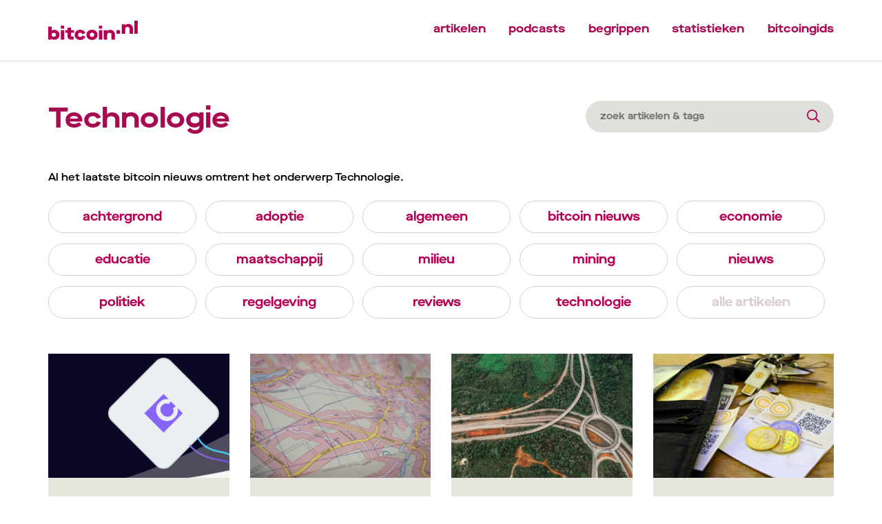

--- FILE ---
content_type: text/html; charset=UTF-8
request_url: https://bitcoin.nl/topic/technologie?page=12
body_size: 4510
content:
<!DOCTYPE html>
<html lang="nl">
	<head>
		<link rel="stylesheet" href="/theme/bitcoin/styles/style.css?7cb7ec3">
		<link rel="stylesheet" href="/theme/bitcoin/styles/font-awesome/all.min.css?7cb7ec3">
		<link rel="icon" type="image/png" href="/theme/bitcoin/bitcoin/favicon/favicon.png?7cb7ec3">
		<meta charset="utf-8">
		<meta http-equiv="x-ua-compatible" content="ie=edge">
		<meta name="viewport" content="width=device-width, initial-scale=1.0">

		    
            
                
                                    
                                                
                    <meta name="description" content="Al het laatste bitcoin nieuws omtrent het onderwerp Technologie.">
                    
            <title>Technologie - Bitcoin.nl</title>
    
		                            
                
                                    
                            
                            
        <meta property="og:type" content="website" />
        <meta property="og:site_name" content="Bitcoin.nl by Bitonic">
        <meta property="og:url" content="https://bitcoin.nl/topic/technologie?page=12">
        <meta name="twitter:card" content="summary_large_image">
                            
	<link rel="canonical" href="https://bitcoin.nl/topic/technologie">
<meta name="generator" content="Bolt">
<link rel="alternate" type="application/rss+xml" title="RSS feed" href="https://bitcoin.nl/rss/feed.xml">
</head>
	<body class="">

		
			

			<header class="header--white">
	<div class="container">
		<div class="row">
			<div class="col-3 col-xl-3 col-md-3 col-sm-6 logo">
				<a href="/">
					<img alt="het logo van bitcoin.nl" class="header--logo" src="/theme/bitcoin/bitcoin/logo-red.svg?7cb7ec3"/>
				</a>
			</div>
			<div class="col-9 col-xl-9 col-md-9 col-sm-6 desktop-menu">
				<div class="header--menu">
					

<nav>
                    <li class="index-1 first"><a href="/artikelen" class=' header--menu-item'>artikelen</a></li>
                                                <li class="index-2"><a href="/podcasts" class=' header--menu-item'>podcasts</a></li>
                                                <li class="index-3"><a href="/gids/begrippenlijst" class=' header--menu-item'>begrippen</a></li>
                                                <li class="index-4"><a href="/statistieken" class=' header--menu-item'>statistieken</a></li>
                                                <li class="index-5 last"><a href="/gidsen" class=' header--menu-item'>bitcoingids</a></li>
                            </nav>


				</div>
			</div>
			<div class="responsive-menu-toggle col-sm-6">
				<?xml version="1.0" encoding="UTF-8"?>
<svg width="20px" height="20px" viewBox="0 0 20 20" version="1.1" xmlns="http://www.w3.org/2000/svg" xmlns:xlink="http://www.w3.org/1999/xlink">
    <title>Group</title>
    <g id="Symbols" stroke="none" stroke-width="1" fill="none">
        <g id="Group" transform="translate(-364.000000, -30.000000)">
            <g transform="translate(364.000000, 30.000000)">
                <rect id="Rectangle" fill="#B30055" x="0" y="18" width="20" height="2"></rect>
                <rect id="Rectangle-Copy" fill="#B30055" x="0" y="0" width="20" height="2"></rect>
                <rect id="Rectangle-Copy-2" fill="#B30055" x="0" y="9" width="20" height="2"></rect>
            </g>
        </g>
    </g>
</svg>
			</div>
		</div>
	</div>
</header>

<div class="responsive-menu">
	<div class="container">
		<div class="row">
			<div class="col-12">
				

<ul class="menu ">
                    <li class="index-1 first"><a href="/artikelen" class=''>artikelen</a></li>
                        <li class="index-2"><a href="/podcasts" class=''>podcasts</a></li>
                        <li class="index-3"><a href="/gids/begrippenlijst" class=''>begrippen</a></li>
                        <li class="index-4"><a href="/statistieken" class=''>statistieken</a></li>
                        <li class="index-5 last"><a href="/gidsen" class=''>bitcoingids</a></li>
    </ul>


			</div>
		</div>
	</div>
</div>
<script>
	document.addEventListener('DOMContentLoaded', () => {
		const toggle = document.querySelector('#articles__taxonomy-switcher__toggle');
		const chevron = document.querySelector('#articles__taxonomy-switcher__toggle__chevron');
		const wrapper = document.getElementById('articles__taxonomy-switcher__wrapper');

		toggle.addEventListener('mousedown', () => {
			wrapper.classList.toggle('open');
			chevron.classList.toggle('open');
		});
	});
</script>
<div class="container home--articles articles-detail article__overview">
	<div class="row">
			<div class="col-12 col-xl-8 col-md-8 col-sm-8">
			<div class="articles__taxonomy-switcher__toggle" id="articles__taxonomy-switcher__toggle">
				<h1 class="title--big articles__taxonomy-switcher">
					Technologie</h1>
				<img class="title--big articles__taxonomy-switcher__toggle__chevron" id="articles__taxonomy-switcher__toggle__chevron" src="/theme/bitcoin/bitcoin/chevron-down.svg?7cb7ec3"/>
			</div>
		</div>
		<div class="col-12 col-xl-4 col-md-4 col-sm-4">
			<form method="get" action="/search" id="searchform-main" enctype="text/plain">
				<input type="search" class="articles__search" value="" placeholder="zoek artikelen & tags" style="background-image: url(/theme/bitcoin/bitcoin/Search-icon.svg?7cb7ec3)" name="searchTerm">
					<button hidden type="submit">Zoeken</button>
				</form>
			</div>
		</div>
		<div class="col-12">
			<p class="articles__taxonomy-text article__paragraph">
				Al het laatste bitcoin nieuws omtrent het onderwerp Technologie.
			</p>
			<div class="title--big articles__taxonomy-switcher__wrapper" id="articles__taxonomy-switcher__wrapper">
									<a href="/topic/achtergrond">
						<span class="title--big articles__taxonomy-switcher__item">
							achtergrond</span>
					</a>
									<a href="/topic/adoptie">
						<span class="title--big articles__taxonomy-switcher__item">
							adoptie</span>
					</a>
									<a href="/topic/algemeen">
						<span class="title--big articles__taxonomy-switcher__item">
							algemeen</span>
					</a>
									<a href="/topic/bitcoin-nieuws">
						<span class="title--big articles__taxonomy-switcher__item">
							bitcoin nieuws</span>
					</a>
									<a href="/topic/economie">
						<span class="title--big articles__taxonomy-switcher__item">
							economie</span>
					</a>
									<a href="/topic/educatie">
						<span class="title--big articles__taxonomy-switcher__item">
							educatie</span>
					</a>
									<a href="/topic/maatschappij">
						<span class="title--big articles__taxonomy-switcher__item">
							maatschappij</span>
					</a>
									<a href="/topic/milieu">
						<span class="title--big articles__taxonomy-switcher__item">
							milieu</span>
					</a>
									<a href="/topic/mining">
						<span class="title--big articles__taxonomy-switcher__item">
							mining</span>
					</a>
									<a href="/topic/nieuws">
						<span class="title--big articles__taxonomy-switcher__item">
							nieuws</span>
					</a>
									<a href="/topic/politiek">
						<span class="title--big articles__taxonomy-switcher__item">
							politiek</span>
					</a>
									<a href="/topic/regelgeving">
						<span class="title--big articles__taxonomy-switcher__item">
							regelgeving</span>
					</a>
									<a href="/topic/reviews">
						<span class="title--big articles__taxonomy-switcher__item">
							reviews</span>
					</a>
									<a href="/topic/technologie">
						<span class="title--big articles__taxonomy-switcher__item">
							technologie</span>
					</a>
				
			</div>
			<div class="articles__taxonomies_desktop">
				<div class="beans">

											<a href="/topic/achtergrond" class="bean-button">
							<div>achtergrond</div>
						</a>											<a href="/topic/adoptie" class="bean-button">
							<div>adoptie</div>
						</a>											<a href="/topic/algemeen" class="bean-button">
							<div>algemeen</div>
						</a>											<a href="/topic/bitcoin-nieuws" class="bean-button">
							<div>bitcoin nieuws</div>
						</a>											<a href="/topic/economie" class="bean-button">
							<div>economie</div>
						</a>											<a href="/topic/educatie" class="bean-button">
							<div>educatie</div>
						</a>											<a href="/topic/maatschappij" class="bean-button">
							<div>maatschappij</div>
						</a>											<a href="/topic/milieu" class="bean-button">
							<div>milieu</div>
						</a>											<a href="/topic/mining" class="bean-button">
							<div>mining</div>
						</a>											<a href="/topic/nieuws" class="bean-button">
							<div>nieuws</div>
						</a>											<a href="/topic/politiek" class="bean-button">
							<div>politiek</div>
						</a>											<a href="/topic/regelgeving" class="bean-button">
							<div>regelgeving</div>
						</a>											<a href="/topic/reviews" class="bean-button">
							<div>reviews</div>
						</a>											<a href="/topic/technologie" class="bean-button">
							<div>technologie</div>
						</a>										<a href="/artikelen" class="bean-button disabled">
						<div>alle artikelen</div>
					</a>
				</div>
			</div>
		</div>
	
	<div class="row">
									<div class="col-12 col-xl-3 col-md-3 col-sm-12">
					<a href="/artikel/de-casa-lightning-node">
						<div class="articles--article">
							<div class="articles--article--image">
																								
								<img src="/thumbs/750×478/artikelen/2022/01/casanodefront.png" alt="" />
							</div>
							<div class="articles--article--content">
								<div class="title--small articles--article--content--meta">
									<div class="title--small articles--article--content--meta">
										<span>24 sep. 2018</span>
										<span>
																							Technologie
																																	</span>
									</div>
								</div>
								<div class="title--small articles--article--content-title">
									De Casa Lightning Node
								</div>
							</div>
						</div>
					</a>
				</div>
												<div class="col-12 col-xl-3 col-md-3 col-sm-12">
					<a href="/artikel/hoeveel-wegen-leiden-naar-rome">
						<div class="articles--article">
							<div class="articles--article--image">
																								
								<img src="/thumbs/750×478/artikelen/2022/01/mapwegen.jpg" alt="" />
							</div>
							<div class="articles--article--content">
								<div class="title--small articles--article--content--meta">
									<div class="title--small articles--article--content--meta">
										<span>22 aug. 2018</span>
										<span>
																							Technologie
																																	</span>
									</div>
								</div>
								<div class="title--small articles--article--content-title">
									Hoeveel wegen leiden naar Rome?
								</div>
							</div>
						</div>
					</a>
				</div>
												<div class="col-12 col-xl-3 col-md-3 col-sm-12">
					<a href="/artikel/atomic-multi-path-payments">
						<div class="articles--article">
							<div class="articles--article--image">
																								
								<img src="/thumbs/750×478/artikelen/2022/01/wegen-path.jpg" alt="" />
							</div>
							<div class="articles--article--content">
								<div class="title--small articles--article--content--meta">
									<div class="title--small articles--article--content--meta">
										<span>12 jul. 2018</span>
										<span>
																							Technologie
																																	</span>
									</div>
								</div>
								<div class="title--small articles--article--content-title">
									Atomic Multi-Path Payments
								</div>
							</div>
						</div>
					</a>
				</div>
												<div class="col-12 col-xl-3 col-md-3 col-sm-12">
					<a href="/artikel/bitcoin-paper-wallets">
						<div class="articles--article">
							<div class="articles--article--image">
																								
								<img src="/thumbs/750×478/artikelen/2022/01/bitcoinwallet.jpg" alt="" />
							</div>
							<div class="articles--article--content">
								<div class="title--small articles--article--content--meta">
									<div class="title--small articles--article--content--meta">
										<span>21 jun. 2018</span>
										<span>
																							Technologie
																																	</span>
									</div>
								</div>
								<div class="title--small articles--article--content-title">
									Bitcoin paper wallets
								</div>
							</div>
						</div>
					</a>
				</div>
												<div class="col-12 col-xl-3 col-md-3 col-sm-12">
					<a href="/artikel/lightning-superconductor-in-de-maak">
						<div class="articles--article">
							<div class="articles--article--image">
																								
								<img src="/thumbs/750×478/artikelen/2022/01/LightningOntwikkelingen.jpg" alt="" />
							</div>
							<div class="articles--article--content">
								<div class="title--small articles--article--content--meta">
									<div class="title--small articles--article--content--meta">
										<span>15 jun. 2018</span>
										<span>
																							Technologie
																																	</span>
									</div>
								</div>
								<div class="title--small articles--article--content-title">
									Lightning: superconductor in de maak
								</div>
							</div>
						</div>
					</a>
				</div>
												<div class="col-12 col-xl-3 col-md-3 col-sm-12">
					<a href="/artikel/het-lightning-netwerk-groeit-snel">
						<div class="articles--article">
							<div class="articles--article--image">
																								
								<img src="/thumbs/750×478/artikelen/2022/01/lngroei.jpg" alt="" />
							</div>
							<div class="articles--article--content">
								<div class="title--small articles--article--content--meta">
									<div class="title--small articles--article--content--meta">
										<span>07 mei 2018</span>
										<span>
																							Technologie
																																	</span>
									</div>
								</div>
								<div class="title--small articles--article--content-title">
									Het Lightning Netwerk groeit snel
								</div>
							</div>
						</div>
					</a>
				</div>
												<div class="col-12 col-xl-3 col-md-3 col-sm-12">
					<a href="/artikel/sphinx-priv-lightning-betalingen">
						<div class="articles--article">
							<div class="articles--article--image">
																								
								<img src="/thumbs/750×478/artikelen/2022/01/sphinx2.jpg" alt="" />
							</div>
							<div class="articles--article--content">
								<div class="title--small articles--article--content--meta">
									<div class="title--small articles--article--content--meta">
										<span>10 apr. 2018</span>
										<span>
																							Technologie
																																	</span>
									</div>
								</div>
								<div class="title--small articles--article--content-title">
									Sphinx: privé Lightning-betalingen
								</div>
							</div>
						</div>
					</a>
				</div>
												<div class="col-12 col-xl-3 col-md-3 col-sm-12">
					<a href="/artikel/bulletproofs-effici-ntere-privacy">
						<div class="articles--article">
							<div class="articles--article--image">
																								
								<img src="/thumbs/750×478/artikelen/2022/01/bulletproofarmor.jpg" alt="" />
							</div>
							<div class="articles--article--content">
								<div class="title--small articles--article--content--meta">
									<div class="title--small articles--article--content--meta">
										<span>05 apr. 2018</span>
										<span>
																							Technologie
																																	</span>
									</div>
								</div>
								<div class="title--small articles--article--content-title">
									Bulletproofs: efficiëntere privacy
								</div>
							</div>
						</div>
					</a>
				</div>
												<div class="col-12 col-xl-3 col-md-3 col-sm-12">
					<a href="/artikel/de-week-van-de-lapps-22">
						<div class="articles--article">
							<div class="articles--article--image">
																								
								<img src="/thumbs/750×478/artikelen/2022/01/generiekapps.jpg" alt="" />
							</div>
							<div class="articles--article--content">
								<div class="title--small articles--article--content--meta">
									<div class="title--small articles--article--content--meta">
										<span>02 apr. 2018</span>
										<span>
																							Technologie
																																	</span>
									</div>
								</div>
								<div class="title--small articles--article--content-title">
									De week van de Lapps (2/2)
								</div>
							</div>
						</div>
					</a>
				</div>
												<div class="col-12 col-xl-3 col-md-3 col-sm-12">
					<a href="/artikel/de-week-van-de-lapps-12">
						<div class="articles--article">
							<div class="articles--article--image">
																								
								<img src="/thumbs/750×478/artikelen/2022/01/generiekapps.jpg" alt="" />
							</div>
							<div class="articles--article--content">
								<div class="title--small articles--article--content--meta">
									<div class="title--small articles--article--content--meta">
										<span>27 mrt. 2018</span>
										<span>
																							Technologie
																																	</span>
									</div>
								</div>
								<div class="title--small articles--article--content-title">
									De week van de Lapps (1/2)
								</div>
							</div>
						</div>
					</a>
				</div>
												<div class="col-12 col-xl-3 col-md-3 col-sm-12">
					<a href="/artikel/merkalized-abstract-syntax-tree-mast-deel-1">
						<div class="articles--article">
							<div class="articles--article--image">
																								
								<img src="/thumbs/750×478/artikelen/2022/01/rsz_foto-mast.jpg" alt="" />
							</div>
							<div class="articles--article--content">
								<div class="title--small articles--article--content--meta">
									<div class="title--small articles--article--content--meta">
										<span>07 mrt. 2018</span>
										<span>
																							Technologie
																																	</span>
									</div>
								</div>
								<div class="title--small articles--article--content-title">
									Merkalized Abstract Syntax Tree (MAST, deel 1)
								</div>
							</div>
						</div>
					</a>
				</div>
												<div class="col-12 col-xl-3 col-md-3 col-sm-12">
					<a href="/artikel/segwit-adoptie-zit-in-de-lift">
						<div class="articles--article">
							<div class="articles--article--image">
																								
								<img src="/thumbs/750×478/artikelen/2022/01/segwitadoptcover.jpg" alt="" />
							</div>
							<div class="articles--article--content">
								<div class="title--small articles--article--content--meta">
									<div class="title--small articles--article--content--meta">
										<span>28 feb. 2018</span>
										<span>
																							Technologie
																																	</span>
									</div>
								</div>
								<div class="title--small articles--article--content-title">
									SegWit-adoptie zit in de lift
								</div>
							</div>
						</div>
					</a>
				</div>
					
	</div>
</div>

<div class="container">
	<div class="row">
		<div class="col-12">
			

    
    <ul class="pagination">

                                                <li  >
            <a  href="/topic/technologie?page=11">Vorige</a>
        </li>
    
        
                                                                    <li class="pagination" >
            <a  href="/topic/technologie?page=1">1</a>
        </li>
    
                                            
                    
                                                                                <li  >
            <a  href="/topic/technologie?page=9">9</a>
        </li>
    
                                                                                    <li  >
            <a  href="/topic/technologie?page=10">10</a>
        </li>
    
                                                                                    <li  >
            <a  href="/topic/technologie?page=11">11</a>
        </li>
    
                                                                                    <li class=" active" >
            <a aria-current="page" href="/topic/technologie?page=12">12</a>
        </li>
    
                                                                                    <li  >
            <a  href="/topic/technologie?page=13">13</a>
        </li>
    
                                                                                    <li  >
            <a  href="/topic/technologie?page=14">14</a>
        </li>
    
                                                                                    <li  >
            <a  href="/topic/technologie?page=15">15</a>
        </li>
    
                    
                
                                        <li  >
            <a  href="/topic/technologie?page=13">Volgende</a>
        </li>
    
            </ul>

		</div>
	</div>
</div>


			

		
		
		<footer>
	<div class="container flex flex--mobile padding-y--md">
		<div class="block">
			<div>
				<h3 class="footer__title">
					<a href="/artikelen">Artikelen</a>
				</h3>
				<ul class="footer__list">
											<li class="footer__list-item">
							<a href="/topic/achtergrond">Achtergrond</a>
						</li>
											<li class="footer__list-item">
							<a href="/topic/adoptie">Adoptie</a>
						</li>
											<li class="footer__list-item">
							<a href="/topic/algemeen">Algemeen</a>
						</li>
											<li class="footer__list-item">
							<a href="/topic/bitcoin-nieuws">Bitcoin nieuws</a>
						</li>
											<li class="footer__list-item">
							<a href="/topic/economie">Economie</a>
						</li>
											<li class="footer__list-item">
							<a href="/topic/educatie">Educatie</a>
						</li>
											<li class="footer__list-item">
							<a href="/topic/maatschappij">Maatschappij</a>
						</li>
											<li class="footer__list-item">
							<a href="/topic/milieu">Milieu</a>
						</li>
											<li class="footer__list-item">
							<a href="/topic/mining">Mining</a>
						</li>
											<li class="footer__list-item">
							<a href="/topic/nieuws">Nieuws</a>
						</li>
											<li class="footer__list-item">
							<a href="/topic/politiek">Politiek</a>
						</li>
											<li class="footer__list-item">
							<a href="/topic/regelgeving">Regelgeving</a>
						</li>
											<li class="footer__list-item">
							<a href="/topic/reviews">Reviews</a>
						</li>
											<li class="footer__list-item">
							<a href="/topic/technologie">Technologie</a>
						</li>
									</ul>
			</div>
			<div>
				<h3 class="footer__title">
					<a href="/gidsen">Bitcoingids</a>
				</h3>
								<ul class="footer__list">
																		<li class="footer__list-item">
								<a href="/gids/bitonic-verificatie">Account aanmaken</a>
							</li>
																								<li class="footer__list-item">
								<a href="/gids/begrippenlijst">Begrippen</a>
							</li>
																								<li class="footer__list-item">
								<a href="/gids/bitcoin-kopen">Bitcoin kopen</a>
							</li>
																								<li class="footer__list-item">
								<a href="/gids/bitcoin-verkopen">Bitcoin verkopen</a>
							</li>
																								<li class="footer__list-item">
								<a href="/gids/bitonic-auto-invest">Bitonic Auto Invest</a>
							</li>
																								<li class="footer__list-item">
								<a href="/gids/bitonic-app">Bitonic app</a>
							</li>
																								<li class="footer__list-item">
								<a href="/gids/een-wallet-kiezen">Een wallet kiezen</a>
							</li>
																								<li class="footer__list-item">
								<a href="/gids/euro-of-bitcoin-opnemen">Opnames doen</a>
							</li>
																								<li class="footer__list-item">
								<a href="/gids/startersgids">Startersgids</a>
							</li>
																								<li class="footer__list-item">
								<a href="/gids/voorkom-oplichting">Voorkom oplichting</a>
							</li>
																								<li class="footer__list-item">
								<a href="/gids/wat-is-bitcoin">Wat is Bitcoin</a>
							</li>
																								<li class="footer__list-item">
								<a href="/gids/zakelijk-bitcoin-kopen">Zakelijk bitcoin kopen</a>
							</li>
															</ul>
			</div>
			<div>
				<h3 class="footer__title">
					<a href="/podcasts">Podcasts</a>
				</h3>
								<ul class="footer__list footer__list--mb">
											<li class="footer__list-item">
							<a href="/podcast/bitcoin-explained-the-technical-side-of-bitcoin">Bitcoin Explained</a>
						</li>
											<li class="footer__list-item">
							<a href="/podcast/beginnen-met-bitcoin">Beginnen met Bitcoin</a>
						</li>
											<li class="footer__list-item">
							<a href="/podcast/bitcoin-school">Bitcoin School</a>
						</li>
											<li class="footer__list-item">
							<a href="/podcast/connect-the-world">Connect The World</a>
						</li>
											<li class="footer__list-item">
							<a href="/podcast/cryptocast">Cryptocast</a>
						</li>
											<li class="footer__list-item">
							<a href="/podcast/de-bitcoinshow">De Bitcoin Show</a>
						</li>
											<li class="footer__list-item">
							<a href="/podcast/het-nieuwe-geld">Het Nieuwe Geld</a>
						</li>
											<li class="footer__list-item">
							<a href="/podcast/satoshi-radio">Satoshi Radio</a>
						</li>
									</ul>
				<h3 class="footer__title--alt">
					<a href="/statistieken">Statistieken</a>
				</h3>
				<h3 class="footer__title--alt">
					<a href="/auteurs">Auteurspagina</a>
				</h3 class="footer__title">
				<div class="footer__socials">
					<a href="https://instagram.com/bitcoinpuntnl" target="_blank" rel="noreferrer noopener">
						<i class="footer__social footer__social--instagram"></i>
					</a>
					<a href="https://www.facebook.com/Bitcoinpuntnl" target="_blank" rel="noreferrer noopener">
						<i class="footer__social footer__social--facebook"></i>
					</a>
					<a href="https://www.twitter.com/BitcoinPuntNL" target="_blank" rel="noreferrer noopener">
						<i class="footer__social footer__social--twitter"></i>
					</a>
				</div>
			</div>
		</div>
		<div class="block-divider"></div>
		<div class="block block--col">
			<h3 class="footer__title">Over bitcoin.nl</h3>
			<p class="footer__about-text">Bitcoin.nl is een initiatief van Bitonic. Onze missie is het bieden van een actuele en betrouwbare bron voor Bitcoin nieuws en alles wat met Bitcoin te maken heeft. Een goede bron van informatie vormt namelijk een belangrijk startpunt voor elke Nederlandse Bitcoiner.</p>
			<p class="footer__about-text mt-2">We houden je graag op de hoogte van de laatste ontwikkelingen binnen de wereld van Bitcoin. Ontdek de voordelen en nadelen van verschillende Bitcoin wallets. Leer meer over het kopen en verkopen van Bitcoin. Bekijk de Bitcoin Mempool en ontdek het ecosysteem. Verlies nooit het overzicht van de historische en actuele Bitcoin koers (BTC) in euro (€). Of verdiep je verder in Bitcoin met boeiende artikelen, Bitcoingidsen en meeslepende podcasts.</p>
			<p class="footer__about-text mt-2">Bitcoin.nl is hét educatieve platform voor onbegrensde Bitcoinkennis.</p>
		</div>
	</div>

	<div class="footer-divider"></div>
	
	<div class="container padding-y--sm">
		<div class="row">
			<div class="col-6 col-xl-6 col-md-6 col-sm-6">
				<span class="footer__text footer__text--lg">©
					2026
					<a href="https://bitonic.nl" target="_blank" rel="noreferrer noopener">Bitonic</a>
				</span>
			</div>
			<div class="col-6 col-xl-6 col-md-6 col-sm-6 alternative" style="text-align: right;">
				<span class="footer__text footer__text--sm">Bitcoin.nl is een initiatief van</span>
				<a class="flex" href="https://bitonic.nl" target="_blank" rel="noreferrer noopener">
					<img alt="het logo van Bitonic" class="footer__bitonic-logo" src="/theme/bitcoin/bitcoin/bitonic-logo-light.svg?7cb7ec3"/>
				</a>
			</div>
		</div>
	</div>
			<script src="/theme/bitcoin/js/stats.js?7cb7ec3"></script>
		<noscript><p><img src="//stats.bitonic.nl/piwik.php?idsite=49" style="border:0;" alt="" /></p></noscript>
	</footer>


		<script src="/theme/bitcoin/js/jquery-3.6.0.js?7cb7ec3"></script>
		<script src="/theme/bitcoin/js/countup.js?7cb7ec3"></script>
		<script src="/theme/bitcoin/js/d3.js?7cb7ec3"></script>
		<script src="/theme/bitcoin/js/priceGraph.js?7cb7ec3"></script>
		<script src="/theme/bitcoin/js/techan.js?7cb7ec3"></script>
		<script src="/theme/bitcoin/js/main.js?7cb7ec3"></script>
		<script src="/theme/bitcoin/js/cookieConsent.js?7cb7ec3"></script>
		<script src="/theme/bitcoin/js/darkModeToggle.js?7cb7ec3"></script>
		<script src="/theme/bitcoin/js/menu.js?7cb7ec3"></script>
		<script src="/theme/bitcoin/js/podcast-player.js?7cb7ec3"></script>

			</body>
</html>


--- FILE ---
content_type: application/javascript
request_url: https://bitcoin.nl/theme/bitcoin/js/d3.js?7cb7ec3
body_size: 69601
content:
((t,n)=>{"object"==typeof exports&&"undefined"!=typeof module?n(exports):"function"==typeof define&&define.amd?define(["exports"],n):n(t.d3=t.d3||{})})(this,function(I){function b(t,n){return t<n?-1:n<t?1:n<=t?0:NaN}function N(o){return 1===o.length&&(e=o,o=function(t,n){return b(e(t),n)}),{left:function(t,n,e,r){for(null==e&&(e=0),null==r&&(r=t.length);e<r;){var i=e+r>>>1;o(t[i],n)<0?e=1+i:r=i}return e},right:function(t,n,e,r){for(null==e&&(e=0),null==r&&(r=t.length);e<r;){var i=e+r>>>1;0<o(t[i],n)?r=i:e=1+i}return e}};var e}function M(t){return null===t?NaN:+t}function u(t,n){var e,r,i=t.length,o=0,u=0,a=-1,c=0;if(null==n)for(;++a<i;)isNaN(e=M(t[a]))||(u+=(r=e-o)*(e-(o+=r/++c)));else for(;++a<i;)isNaN(e=M(n(t[a],a,t)))||(u+=(r=e-o)*(e-(o+=r/++c)));if(1<c)return u/(c-1)}function D(t,n){t=u(t,n);return t&&Math.sqrt(t)}function O(t,n){var e,r,i,o=-1,u=t.length;if(null==n){for(;++o<u;)if(null!=(r=t[o])&&r<=r){e=i=r;break}for(;++o<u;)null!=(r=t[o])&&(r<e&&(e=r),i<r)&&(i=r)}else{for(;++o<u;)if(null!=(r=n(t[o],o,t))&&r<=r){e=i=r;break}for(;++o<u;)null!=(r=n(t[o],o,t))&&(r<e&&(e=r),i<r)&&(i=r)}return[e,i]}function F(t){return function(){return t}}function Y(t){return t}function B(t,n,e){return e=J(t,n,e),W(Math.ceil(t/e)*e,Math.floor(n/e)*e+e/2,e)}var n=N(b),j=n.right,n=n.left,H=Array.prototype,X=H.slice,V=H.map,W=function(t,n,e){t=+t,n=+n,e=(i=arguments.length)<2?(n=t,t=0,1):i<3?1:+e;for(var r=-1,i=0|Math.max(0,Math.ceil((n-t)/e)),o=new Array(i);++r<i;)o[r]=t+r*e;return o},$=Math.sqrt(50),Z=Math.sqrt(10),G=Math.sqrt(2);function J(t,n,e){var e=Math.abs(n-t)/Math.max(0,e),r=Math.pow(10,Math.floor(Math.log(e)/Math.LN10)),e=e/r;return $<=e?r*=10:Z<=e?r*=5:G<=e&&(r*=2),n<t?-r:r}function Q(t){return Math.ceil(Math.log(t.length)/Math.LN2)+1}function K(t,n){var e,r,i=-1,o=t.length;if(null==n){for(;++i<o;)if(null!=(r=t[i])&&r<=r){e=r;break}for(;++i<o;)null!=(r=t[i])&&r<e&&(e=r)}else{for(;++i<o;)if(null!=(r=n(t[i],i,t))&&r<=r){e=r;break}for(;++i<o;)null!=(r=n(t[i],i,t))&&r<e&&(e=r)}return e}function tt(t){if(!(i=t.length))return[];for(var n=-1,e=K(t,rt),r=new Array(e);++n<e;)for(var i,o=-1,u=r[n]=new Array(i);++o<i;)u[o]=t[o][n];return r}function nt(t,n,e){var r,i;if(null==e&&(e=M),r=t.length)return(n=+n)<=0||r<2?+e(t[0],0,t):1<=n?+e(t[r-1],r-1,t):(r=(r-1)*n,(i=+e(t[n=Math.floor(r)],n,t))+(+e(t[n+1],n+1,t)-i)*(r-n))}function et(t){for(var n,e,r,i=t.length,o=-1,u=0;++o<i;)u+=t[o].length;for(e=new Array(u);0<=--i;)for(n=(r=t[i]).length;0<=--n;)e[--u]=r[n];return e}function rt(t){return t.length}var e="$";function at(){}function ct(t,n){var e=new at;if(t instanceof at)t.each(function(t,n){e.set(n,t)});else if(Array.isArray(t)){var r,i=-1,o=t.length;if(null==n)for(;++i<o;)e.set(i,t[i]);else for(;++i<o;)e.set(n(r=t[i],i,t),r)}else if(t)for(var u in t)e.set(u,t[u]);return e}function st(){return{}}function lt(t,n,e){t[n]=e}function ft(){return ct()}function ht(t,n,e){t.set(n,e)}function pt(){}at.prototype=ct.prototype={constructor:at,has:function(t){return e+t in this},get:function(t){return this[e+t]},set:function(t,n){return this[e+t]=n,this},remove:function(t){t=e+t;return t in this&&delete this[t]},clear:function(){for(var t in this)t[0]===e&&delete this[t]},keys:function(){var t,n=[];for(t in this)t[0]===e&&n.push(t.slice(1));return n},values:function(){var t,n=[];for(t in this)t[0]===e&&n.push(this[t]);return n},entries:function(){var t,n=[];for(t in this)t[0]===e&&n.push({key:t.slice(1),value:this[t]});return n},size:function(){var t,n=0;for(t in this)t[0]===e&&++n;return n},empty:function(){for(var t in this)if(t[0]===e)return!1;return!0},each:function(t){for(var n in this)n[0]===e&&t(this[n],n.slice(1),this)}};H=ct.prototype;function dt(t,n){var e=new pt;if(t instanceof pt)t.each(function(t){e.add(t)});else if(t){var r=-1,i=t.length;if(null==n)for(;++r<i;)e.add(t[r]);else for(;++r<i;)e.add(n(t[r],r,t))}return e}function _t(n,e){var r,i;return n=null==n?0:+n,e=null==e?1:+e,function(){var t;if(null!=r)t=r,r=null;else for(;r=2*Math.random()-1,t=2*Math.random()-1,!(i=r*r+t*t)||1<i;);return n+e*t*Math.sqrt(-2*Math.log(i)/i)}}function yt(e){return function(){for(var t=0,n=0;n<e;++n)t+=Math.random();return t}}function gt(t){return((t*=2)<=1?t*t:--t*(2-t)+1)/2}function vt(t){return((t*=2)<=1?t*t*t:(t-=2)*t*t+2)/2}pt.prototype=dt.prototype={constructor:pt,has:H.has,add:function(t){return this[e+(t+="")]=t,this},remove:H.remove,clear:H.clear,values:H.keys,size:H.size,empty:H.empty,each:H.each};var H=function t(n){function e(t){return Math.pow(t,n)}return n=+n,e.exponent=t,e}(3),mt=function t(n){function e(t){return 1-Math.pow(1-t,n)}return n=+n,e.exponent=t,e}(3),xt=function t(n){function e(t){return((t*=2)<=1?Math.pow(t,n):2-Math.pow(2-t,n))/2}return n=+n,e.exponent=t,e}(3),bt=Math.PI,wt=bt/2;function Mt(t){return(1-Math.cos(bt*t))/2}function Tt(t){return((t*=2)<=1?Math.pow(2,10*t-10):2-Math.pow(2,10-10*t))/2}function Nt(t){return((t*=2)<=1?1-Math.sqrt(1-t*t):Math.sqrt(1-(t-=2)*t)+1)/2}var kt=4/11,St=1/kt/kt;function At(t){return(t=+t)<kt?St*t*t:t<8/11?St*(t-=6/11)*t+.75:t<10/11?St*(t-=9/11)*t+.9375:St*(t-=21/22)*t+63/64}var Et=1.70158,Ct=function t(n){function e(t){return t*t*((n+1)*t-n)}return n=+n,e.overshoot=t,e}(Et),zt=function t(n){function e(t){return--t*t*((n+1)*t+n)+1}return n=+n,e.overshoot=t,e}(Et),Et=function t(n){function e(t){return((t*=2)<1?t*t*((n+1)*t-n):(t-=2)*t*((n+1)*t+n)+2)/2}return n=+n,e.overshoot=t,e}(Et),Pt=2*Math.PI,qt=function n(e,r){var i=Math.asin(1/(e=Math.max(1,e)))*(r/=Pt);function t(t){return e*Math.pow(2,10*--t)*Math.sin((i-t)/r)}return t.amplitude=function(t){return n(t,r*Pt)},t.period=function(t){return n(e,t)},t}(1,.3),Lt=function n(e,r){var i=Math.asin(1/(e=Math.max(1,e)))*(r/=Pt);function t(t){return 1-e*Math.pow(2,-10*(t=+t))*Math.sin((t+i)/r)}return t.amplitude=function(t){return n(t,r*Pt)},t.period=function(t){return n(e,t)},t}(1,.3),Rt=function n(e,r){var i=Math.asin(1/(e=Math.max(1,e)))*(r/=Pt);function t(t){return((t=2*t-1)<0?e*Math.pow(2,10*t)*Math.sin((i-t)/r):2-e*Math.pow(2,-10*t)*Math.sin((i+t)/r))/2}return t.amplitude=function(t){return n(t,r*Pt)},t.period=function(t){return n(e,t)},t}(1,.3);function Ut(t,n){return t[0]-n[0]||t[1]-n[1]}function Dt(t){for(var n,e,r,i=t.length,o=[0,1],u=2,a=2;a<i;++a){for(;1<u&&(n=t[o[u-2]],((e=t[o[u-1]])[0]-n[0])*((r=t[a])[1]-n[1])-(e[1]-n[1])*(r[0]-n[0])<=0);)--u;o[u++]=a}return o.slice(0,u)}var Ot=Math.PI,Ft=2*Ot,It=1e-6,Yt=Ft-It;function Bt(){this._x0=this._y0=this._x1=this._y1=null,this._=[]}function jt(){return new Bt}function Ht(t,n,e,r){if(!isNaN(n)&&!isNaN(e)){var i,o,u,a,c,s,l,f,h,p=t._root,d={data:r},_=t._x0,y=t._y0,g=t._x1,v=t._y1;if(p){for(;p.length;)if((s=n>=(o=(_+g)/2))?_=o:g=o,(l=e>=(u=(y+v)/2))?y=u:v=u,!(p=(i=p)[f=l<<1|s]))return i[f]=d,t;if(a=+t._x.call(null,p.data),c=+t._y.call(null,p.data),n===a&&e===c)d.next=p,i?i[f]=d:t._root=d;else{for(;i=i?i[f]=new Array(4):t._root=new Array(4),(s=n>=(o=(_+g)/2))?_=o:g=o,(l=e>=(u=(y+v)/2))?y=u:v=u,(f=l<<1|s)==(h=(u<=c)<<1|o<=a););i[h]=p,i[f]=d}}else t._root=d}return t}function g(t,n,e,r,i){this.node=t,this.x0=n,this.y0=e,this.x1=r,this.y1=i}function Xt(t){return t[0]}function Vt(t){return t[1]}function Wt(t,n,e){n=new $t(null==n?Xt:n,null==e?Vt:e,NaN,NaN,NaN,NaN);return null==t?n:n.addAll(t)}function $t(t,n,e,r,i,o){this._x=t,this._y=n,this._x0=e,this._y0=r,this._x1=i,this._y1=o,this._root=void 0}function Zt(t){for(var n={data:t.data},e=n;t=t.next;)e=e.next={data:t.data};return n}Bt.prototype=jt.prototype={constructor:Bt,moveTo:function(t,n){this._.push("M",this._x0=this._x1=+t,",",this._y0=this._y1=+n)},closePath:function(){null!==this._x1&&(this._x1=this._x0,this._y1=this._y0,this._.push("Z"))},lineTo:function(t,n){this._.push("L",this._x1=+t,",",this._y1=+n)},quadraticCurveTo:function(t,n,e,r){this._.push("Q",+t,",",+n,",",this._x1=+e,",",this._y1=+r)},bezierCurveTo:function(t,n,e,r,i,o){this._.push("C",+t,",",+n,",",+e,",",+r,",",this._x1=+i,",",this._y1=+o)},arcTo:function(t,n,e,r,i){var o,u,a=this._x1,c=this._y1,s=(e=+e)-(t=+t),l=(r=+r)-(n=+n),f=a-t,h=c-n,p=f*f+h*h;if((i=+i)<0)throw new Error("negative radius: "+i);null===this._x1?this._.push("M",this._x1=t,",",this._y1=n):It<p&&(Math.abs(h*s-l*f)>It&&i?(u=s*s+l*l,r=(e=e-a)*e+(a=r-c)*a,c=Math.sqrt(u),o=Math.sqrt(p),p=(u=i*Math.tan((Ot-Math.acos((u+p-r)/(2*c*o)))/2))/o,r=u/c,Math.abs(p-1)>It&&this._.push("L",t+p*f,",",n+p*h),this._.push("A",i,",",i,",0,0,",+(f*a<h*e),",",this._x1=t+r*s,",",this._y1=n+r*l)):this._.push("L",this._x1=t,",",this._y1=n))},arc:function(t,n,e,r,i,o){t=+t,n=+n;var u=(e=+e)*Math.cos(r),a=e*Math.sin(r),c=t+u,s=n+a,l=1^o,o=o?r-i:i-r;if(e<0)throw new Error("negative radius: "+e);null===this._x1?this._.push("M",c,",",s):(Math.abs(this._x1-c)>It||Math.abs(this._y1-s)>It)&&this._.push("L",c,",",s),e&&(Yt<o?this._.push("A",e,",",e,",0,1,",l,",",t-u,",",n-a,"A",e,",",e,",0,1,",l,",",this._x1=c,",",this._y1=s):this._.push("A",e,",",e,",0,",+(Ot<=(o=o<0?o%Ft+Ft:o)),",",l,",",this._x1=t+e*Math.cos(i),",",this._y1=n+e*Math.sin(i)))},rect:function(t,n,e,r){this._.push("M",this._x0=this._x1=+t,",",this._y0=this._y1=+n,"h",+e,"v",+r,"h",-e,"Z")},toString:function(){return this._.join("")}};var t=Wt.prototype=$t.prototype,Gt=(t.copy=function(){var t,n,e=new $t(this._x,this._y,this._x0,this._y0,this._x1,this._y1),r=this._root;if(r)if(r.length)for(t=[{source:r,target:e._root=new Array(4)}];r=t.pop();)for(var i=0;i<4;++i)(n=r.source[i])&&(n.length?t.push({source:n,target:r.target[i]=new Array(4)}):r.target[i]=Zt(n));else e._root=Zt(r);return e},t.add=function(t){var n=+this._x.call(null,t),e=+this._y.call(null,t);return Ht(this.cover(n,e),n,e,t)},t.addAll=function(t){for(var n,e,r=t.length,i=new Array(r),o=new Array(r),u=1/0,a=1/0,c=-1/0,s=-1/0,l=0;l<r;++l)isNaN(n=+this._x.call(null,e=t[l]))||isNaN(e=+this._y.call(null,e))||((i[l]=n)<u&&(u=n),c<n&&(c=n),(o[l]=e)<a&&(a=e),s<e&&(s=e));for(c<u&&(u=this._x0,c=this._x1),s<a&&(a=this._y0,s=this._y1),this.cover(u,a).cover(c,s),l=0;l<r;++l)Ht(this,i[l],o[l],t[l]);return this},t.cover=function(t,n){if(!isNaN(t=+t)&&!isNaN(n=+n)){var e=this._x0,r=this._y0,i=this._x1,o=this._y1;if(isNaN(e))i=(e=Math.floor(t))+1,o=(r=Math.floor(n))+1;else{if(!(t<e||i<t||n<r||o<n))return this;var u,a,c=i-e,s=this._root;switch(a=(n<(r+o)/2)<<1|t<(e+i)/2){case 0:for(;(u=new Array(4))[a]=s,s=u,o=r+(c*=2),(i=e+c)<t||o<n;);break;case 1:for(;(u=new Array(4))[a]=s,s=u,o=r+(c*=2),t<(e=i-c)||o<n;);break;case 2:for(;(u=new Array(4))[a]=s,s=u,r=o-(c*=2),(i=e+c)<t||n<r;);break;case 3:for(;(u=new Array(4))[a]=s,s=u,r=o-(c*=2),t<(e=i-c)||n<r;);}this._root&&this._root.length&&(this._root=s)}this._x0=e,this._y0=r,this._x1=i,this._y1=o}return this},t.data=function(){var n=[];return this.visit(function(t){if(!t.length)for(;n.push(t.data),t=t.next;);}),n},t.extent=function(t){return arguments.length?this.cover(+t[0][0],+t[0][1]).cover(+t[1][0],+t[1][1]):isNaN(this._x0)?void 0:[[this._x0,this._y0],[this._x1,this._y1]]},t.find=function(t,n,e){var r,i,o,u,a,c,s,l,f=this._x0,h=this._y0,p=this._x1,d=this._y1,_=[],y=this._root;for(y&&_.push(new g(y,f,h,p,d)),null==e?e=1/0:(f=t-e,h=n-e,p=t+e,d=n+e,e*=e);r=_.pop();)!(y=r.node)||(a=r.x0)>p||(c=r.y0)>d||(u=r.x1)<f||(i=r.y1)<h||(y.length?(_.push(new g(y[3],o=(a+u)/2,s=(c+i)/2,u,i),new g(y[2],a,s,o,i),new g(y[1],o,c,u,s),new g(y[0],a,c,o,s)),(i=(s<=n)<<1|o<=t)&&(r=_[_.length-1],_[_.length-1]=_[_.length-1-i],_[_.length-1-i]=r)):(c=(u=t-+this._x.call(null,y.data))*u+(a=n-+this._y.call(null,y.data))*a)<e&&(f=t-(s=Math.sqrt(e=c)),h=n-s,p=t+s,d=n+s,l=y.data));return l},t.remove=function(t){if(!isNaN(o=+this._x.call(null,t))&&!isNaN(u=+this._y.call(null,t))){var n,e,r,i,o,u,a,c,s,l,f,h=this._root,p=this._x0,d=this._y0,_=this._x1,y=this._y1;if(h){if(h.length)for(;;){if((c=o>=(a=(p+_)/2))?p=a:_=a,(s=u>=(a=(d+y)/2))?d=a:y=a,!(h=(n=h)[l=s<<1|c]))return this;if(!h.length)break;(n[l+1&3]||n[l+2&3]||n[l+3&3])&&(e=n,f=l)}for(;h.data!==t;)if(!(h=(r=h).next))return this;(i=h.next)&&delete h.next,r?i?r.next=i:delete r.next:n?(i?n[l]=i:delete n[l],(h=n[0]||n[1]||n[2]||n[3])&&h===(n[3]||n[2]||n[1]||n[0])&&!h.length&&(e?e[f]=h:this._root=h)):this._root=i}}return this},t.removeAll=function(t){for(var n=0,e=t.length;n<e;++n)this.remove(t[n]);return this},t.root=function(){return this._root},t.size=function(){var n=0;return this.visit(function(t){if(!t.length)for(;++n,t=t.next;);}),n},t.visit=function(t){var n,e,r,i,o,u,a,c=[],s=this._root;for(s&&c.push(new g(s,this._x0,this._y0,this._x1,this._y1));o=c.pop();)!t(s=o.node,e=o.x0,r=o.y0,i=o.x1,o=o.y1)&&s.length&&(u=(e+i)/2,a=(r+o)/2,(n=s[3])&&c.push(new g(n,u,a,i,o)),(n=s[2])&&c.push(new g(n,e,a,u,o)),(n=s[1])&&c.push(new g(n,u,r,i,a)),n=s[0])&&c.push(new g(n,e,r,u,a));return this},t.visitAfter=function(t){var n,e=[],r=[];for(this._root&&e.push(new g(this._root,this._x0,this._y0,this._x1,this._y1));n=e.pop();){var i,o,u,a,c,s,l,f=n.node;f.length&&(o=n.x0,u=n.y0,s=(o+(a=n.x1))/2,l=(u+(c=n.y1))/2,(i=f[0])&&e.push(new g(i,o,u,s,l)),(i=f[1])&&e.push(new g(i,s,u,a,l)),(i=f[2])&&e.push(new g(i,o,l,s,c)),i=f[3])&&e.push(new g(i,s,l,a,c)),r.push(n)}for(;n=r.pop();)t(n.node,n.x0,n.y0,n.x1,n.y1);return this},t.x=function(t){return arguments.length?(this._x=t,this):this._x},t.y=function(t){return arguments.length?(this._y=t,this):this._y},[].slice),Jt={};function Qt(t){if(!(1<=t))throw new Error;this._size=t,this._call=this._error=null,this._tasks=[],this._data=[],this._waiting=this._active=this._ended=this._start=0}function Kt(n){if(!n._start)try{for(var t=n;t._start=t._waiting&&t._active<t._size;){var e=t._ended+t._active,r=t._tasks[e],i=r.length-1,o=r[i];r[i]=((e,r)=>function(t,n){e._tasks[r]&&(--e._active,++e._ended,(e._tasks[r]=null)==e._error)&&(null!=t?tn(e,t):(e._data[r]=n,(e._waiting?Kt:nn)(e)))})(t,e),--t._waiting,++t._active,r=o.apply(null,r),t._tasks[e]&&(t._tasks[e]=r||Jt)}}catch(t){if(n._tasks[n._ended+n._active-1])tn(n,t);else if(!n._data)throw t}}function tn(t,n){var e,r=t._tasks.length;for(t._error=n,t._data=void 0,t._waiting=NaN;0<=--r;)if((e=t._tasks[r])&&(t._tasks[r]=null,e.abort))try{e.abort()}catch(n){}t._active=NaN,nn(t)}function nn(t){var n;!t._active&&t._call&&(n=t._data,t._data=void 0,t._call(t._error,n))}function en(t){return new Qt(arguments.length?+t:1/0)}function o(t){return function(){return t}}Qt.prototype=en.prototype={constructor:Qt,defer:function(t){if("function"!=typeof t||this._call)throw new Error;var n;return null==this._error&&((n=Gt.call(arguments,1)).push(t),++this._waiting,this._tasks.push(n),Kt(this)),this},abort:function(){return null==this._error&&tn(this,new Error("abort")),this},await:function(e){if("function"!=typeof e||this._call)throw new Error;return this._call=function(t,n){e.apply(null,[t].concat(n))},nn(this),this},awaitAll:function(t){if("function"!=typeof t||this._call)throw new Error;return this._call=t,nn(this),this}};var U=1e-12,rn=Math.PI,on=rn/2,un=2*rn;function an(t){return t.innerRadius}function cn(t){return t.outerRadius}function sn(t){return t.startAngle}function ln(t){return t.endAngle}function fn(t){return t&&t.padAngle}function hn(t){return 1<=t?on:t<=-1?-on:Math.asin(t)}function pn(t,n,e,r,i,o,u){var a=t-e,c=n-r,u=(u?o:-o)/Math.sqrt(a*a+c*c),c=u*c,u=-u*a,a=t+c,t=n+u,n=e+c,e=r+u,r=(a+n)/2,s=(t+e)/2,l=n-a,f=e-t,h=l*l+f*f,o=i-o,a=a*e-n*t,e=(f<0?-1:1)*Math.sqrt(Math.max(0,o*o*h-a*a)),n=(a*f-l*e)/h,t=(-a*l-f*e)/h,p=(a*f+l*e)/h,a=(-a*l+f*e)/h,l=n-r,f=t-s,e=p-r,h=a-s;return e*e+h*h<l*l+f*f&&(n=p,t=a),{cx:n,cy:t,x01:-c,y01:-u,x11:n*(i/o-1),y11:t*(i/o-1)}}function dn(t){this._context=t}function _n(t){return new dn(t)}function yn(t){return t[0]}function gn(t){return t[1]}function vn(){var u=yn,a=gn,c=o(!0),s=null,l=_n,f=null;function n(t){var n,e,r,i=t.length,o=!1;for(null==s&&(f=l(r=jt())),n=0;n<=i;++n)!(n<i&&c(e=t[n],n,t))===o&&((o=!o)?f.lineStart():f.lineEnd()),o&&f.point(+u(e,n,t),+a(e,n,t));if(r)return f=null,r+""||null}return n.x=function(t){return arguments.length?(u="function"==typeof t?t:o(+t),n):u},n.y=function(t){return arguments.length?(a="function"==typeof t?t:o(+t),n):a},n.defined=function(t){return arguments.length?(c="function"==typeof t?t:o(!!t),n):c},n.curve=function(t){return arguments.length?(l=t,null!=s&&(f=l(s)),n):l},n.context=function(t){return arguments.length?(null==t?s=f=null:f=l(s=t),n):s},n}function mn(){var l=yn,f=null,h=o(0),p=gn,d=o(!0),_=null,y=_n,g=null;function n(t){var n,e,r,i,o,u=t.length,a=!1,c=new Array(u),s=new Array(u);for(null==_&&(g=y(o=jt())),n=0;n<=u;++n){if(!(n<u&&d(i=t[n],n,t))===a)if(a=!a)e=n,g.areaStart(),g.lineStart();else{for(g.lineEnd(),g.lineStart(),r=n-1;e<=r;--r)g.point(c[r],s[r]);g.lineEnd(),g.areaEnd()}a&&(c[n]=+l(i,n,t),s[n]=+h(i,n,t),g.point(f?+f(i,n,t):c[n],p?+p(i,n,t):s[n]))}if(o)return g=null,o+""||null}function t(){return vn().defined(d).curve(y).context(_)}return n.x=function(t){return arguments.length?(l="function"==typeof t?t:o(+t),f=null,n):l},n.x0=function(t){return arguments.length?(l="function"==typeof t?t:o(+t),n):l},n.x1=function(t){return arguments.length?(f=null==t?null:"function"==typeof t?t:o(+t),n):f},n.y=function(t){return arguments.length?(h="function"==typeof t?t:o(+t),p=null,n):h},n.y0=function(t){return arguments.length?(h="function"==typeof t?t:o(+t),n):h},n.y1=function(t){return arguments.length?(p=null==t?null:"function"==typeof t?t:o(+t),n):p},n.lineX0=n.lineY0=function(){return t().x(l).y(h)},n.lineY1=function(){return t().x(l).y(p)},n.lineX1=function(){return t().x(f).y(h)},n.defined=function(t){return arguments.length?(d="function"==typeof t?t:o(!!t),n):d},n.curve=function(t){return arguments.length?(y=t,null!=_&&(g=y(_)),n):y},n.context=function(t){return arguments.length?(null==t?_=g=null:g=y(_=t),n):_},n}function xn(t,n){return n<t?-1:t<n?1:t<=n?0:NaN}function bn(t){return t}dn.prototype={areaStart:function(){this._line=0},areaEnd:function(){this._line=NaN},lineStart:function(){this._point=0},lineEnd:function(){(this._line||0!==this._line&&1===this._point)&&this._context.closePath(),this._line=1-this._line},point:function(t,n){switch(t=+t,n=+n,this._point){case 0:this._point=1,this._line?this._context.lineTo(t,n):this._context.moveTo(t,n);break;case 1:this._point=2;default:this._context.lineTo(t,n)}}};var wn=Tn(_n);function Mn(t){this._curve=t}function Tn(n){function t(t){return new Mn(n(t))}return t._curve=n,t}function Nn(t){var n=t.curve;return t.angle=t.x,delete t.x,t.radius=t.y,delete t.y,t.curve=function(t){return arguments.length?n(Tn(t)):n()._curve},t}function kn(){}Mn.prototype={areaStart:function(){this._curve.areaStart()},areaEnd:function(){this._curve.areaEnd()},lineStart:function(){this._curve.lineStart()},lineEnd:function(){this._curve.lineEnd()},point:function(t,n){this._curve.point(n*Math.sin(t),n*-Math.cos(t))}};var Sn={draw:function(t,n){n=Math.sqrt(n/rn);t.moveTo(n,0),t.arc(0,0,n,0,un)}},t={draw:function(t,n){n=Math.sqrt(n/5)/2;t.moveTo(-3*n,-n),t.lineTo(-n,-n),t.lineTo(-n,-3*n),t.lineTo(n,-3*n),t.lineTo(n,-n),t.lineTo(3*n,-n),t.lineTo(3*n,n),t.lineTo(n,n),t.lineTo(n,3*n),t.lineTo(-n,3*n),t.lineTo(-n,n),t.lineTo(-3*n,n),t.closePath()}},An=Math.sqrt(1/3),En=2*An,Cn={draw:function(t,n){var n=Math.sqrt(n/En),e=n*An;t.moveTo(0,-n),t.lineTo(e,0),t.lineTo(0,n),t.lineTo(-e,0),t.closePath()}},zn=Math.sin(rn/10)/Math.sin(7*rn/10),Pn=Math.sin(un/10)*zn,qn=-Math.cos(un/10)*zn,zn={draw:function(t,n){var e=Math.sqrt(.8908130915292852*n),r=Pn*e,i=qn*e;t.moveTo(0,-e),t.lineTo(r,i);for(var o=1;o<5;++o){var u=un*o/5,a=Math.cos(u),u=Math.sin(u);t.lineTo(u*e,-a*e),t.lineTo(a*r-u*i,u*r+a*i)}t.closePath()}},Ln={draw:function(t,n){var n=Math.sqrt(n),e=-n/2;t.rect(e,e,n,n)}},Rn=Math.sqrt(3),Un={draw:function(t,n){n=-Math.sqrt(n/(3*Rn));t.moveTo(0,2*n),t.lineTo(-Rn*n,-n),t.lineTo(Rn*n,-n),t.closePath()}},a=-.5,c=Math.sqrt(3)/2,Dn=1/Math.sqrt(12),On=3*(Dn/2+1),Fn={draw:function(t,n){var n=Math.sqrt(n/On),e=n/2,r=n*Dn,i=e,n=n*Dn+n,o=-i,u=n;t.moveTo(e,r),t.lineTo(i,n),t.lineTo(o,u),t.lineTo(a*e-c*r,c*e+a*r),t.lineTo(a*i-c*n,c*i+a*n),t.lineTo(a*o-c*u,c*o+a*u),t.lineTo(a*e+c*r,a*r-c*e),t.lineTo(a*i+c*n,a*n-c*i),t.lineTo(a*o+c*u,a*u-c*o),t.closePath()}},In=[Sn,t,Cn,Ln,zn,Un,Fn];function Yn(t,n,e){t._context.bezierCurveTo((2*t._x0+t._x1)/3,(2*t._y0+t._y1)/3,(t._x0+2*t._x1)/3,(t._y0+2*t._y1)/3,(t._x0+4*t._x1+n)/6,(t._y0+4*t._y1+e)/6)}function Bn(t){this._context=t}function jn(t){this._context=t}function Hn(t){this._context=t}function Xn(t,n){this._basis=new Bn(t),this._beta=n}Bn.prototype={areaStart:function(){this._line=0},areaEnd:function(){this._line=NaN},lineStart:function(){this._x0=this._x1=this._y0=this._y1=NaN,this._point=0},lineEnd:function(){switch(this._point){case 3:Yn(this,this._x1,this._y1);case 2:this._context.lineTo(this._x1,this._y1)}(this._line||0!==this._line&&1===this._point)&&this._context.closePath(),this._line=1-this._line},point:function(t,n){switch(t=+t,n=+n,this._point){case 0:this._point=1,this._line?this._context.lineTo(t,n):this._context.moveTo(t,n);break;case 1:this._point=2;break;case 2:this._point=3,this._context.lineTo((5*this._x0+this._x1)/6,(5*this._y0+this._y1)/6);default:Yn(this,t,n)}this._x0=this._x1,this._x1=t,this._y0=this._y1,this._y1=n}},jn.prototype={areaStart:kn,areaEnd:kn,lineStart:function(){this._x0=this._x1=this._x2=this._x3=this._x4=this._y0=this._y1=this._y2=this._y3=this._y4=NaN,this._point=0},lineEnd:function(){switch(this._point){case 1:this._context.moveTo(this._x2,this._y2),this._context.closePath();break;case 2:this._context.moveTo((this._x2+2*this._x3)/3,(this._y2+2*this._y3)/3),this._context.lineTo((this._x3+2*this._x2)/3,(this._y3+2*this._y2)/3),this._context.closePath();break;case 3:this.point(this._x2,this._y2),this.point(this._x3,this._y3),this.point(this._x4,this._y4)}},point:function(t,n){switch(t=+t,n=+n,this._point){case 0:this._point=1,this._x2=t,this._y2=n;break;case 1:this._point=2,this._x3=t,this._y3=n;break;case 2:this._point=3,this._x4=t,this._y4=n,this._context.moveTo((this._x0+4*this._x1+t)/6,(this._y0+4*this._y1+n)/6);break;default:Yn(this,t,n)}this._x0=this._x1,this._x1=t,this._y0=this._y1,this._y1=n}},Hn.prototype={areaStart:function(){this._line=0},areaEnd:function(){this._line=NaN},lineStart:function(){this._x0=this._x1=this._y0=this._y1=NaN,this._point=0},lineEnd:function(){(this._line||0!==this._line&&3===this._point)&&this._context.closePath(),this._line=1-this._line},point:function(t,n){switch(t=+t,n=+n,this._point){case 0:this._point=1;break;case 1:this._point=2;break;case 2:this._point=3;var e=(this._x0+4*this._x1+t)/6,r=(this._y0+4*this._y1+n)/6;this._line?this._context.lineTo(e,r):this._context.moveTo(e,r);break;case 3:this._point=4;default:Yn(this,t,n)}this._x0=this._x1,this._x1=t,this._y0=this._y1,this._y1=n}},Xn.prototype={lineStart:function(){this._x=[],this._y=[],this._basis.lineStart()},lineEnd:function(){var t=this._x,n=this._y,e=t.length-1;if(0<e)for(var r,i=t[0],o=n[0],u=t[e]-i,a=n[e]-o,c=-1;++c<=e;)this._basis.point(this._beta*t[c]+(1-this._beta)*(i+(r=c/e)*u),this._beta*n[c]+(1-this._beta)*(o+r*a));this._x=this._y=null,this._basis.lineEnd()},point:function(t,n){this._x.push(+t),this._y.push(+n)}};var Vn=function n(e){function t(t){return 1===e?new Bn(t):new Xn(t,e)}return t.beta=function(t){return n(+t)},t}(.85);function Wn(t,n,e){t._context.bezierCurveTo(t._x1+t._k*(t._x2-t._x0),t._y1+t._k*(t._y2-t._y0),t._x2+t._k*(t._x1-n),t._y2+t._k*(t._y1-e),t._x2,t._y2)}function $n(t,n){this._context=t,this._k=(1-n)/6}$n.prototype={areaStart:function(){this._line=0},areaEnd:function(){this._line=NaN},lineStart:function(){this._x0=this._x1=this._x2=this._y0=this._y1=this._y2=NaN,this._point=0},lineEnd:function(){switch(this._point){case 2:this._context.lineTo(this._x2,this._y2);break;case 3:Wn(this,this._x1,this._y1)}(this._line||0!==this._line&&1===this._point)&&this._context.closePath(),this._line=1-this._line},point:function(t,n){switch(t=+t,n=+n,this._point){case 0:this._point=1,this._line?this._context.lineTo(t,n):this._context.moveTo(t,n);break;case 1:this._point=2,this._x1=t,this._y1=n;break;case 2:this._point=3;default:Wn(this,t,n)}this._x0=this._x1,this._x1=this._x2,this._x2=t,this._y0=this._y1,this._y1=this._y2,this._y2=n}};var Zn=function n(e){function t(t){return new $n(t,e)}return t.tension=function(t){return n(+t)},t}(0);function Gn(t,n){this._context=t,this._k=(1-n)/6}Gn.prototype={areaStart:kn,areaEnd:kn,lineStart:function(){this._x0=this._x1=this._x2=this._x3=this._x4=this._x5=this._y0=this._y1=this._y2=this._y3=this._y4=this._y5=NaN,this._point=0},lineEnd:function(){switch(this._point){case 1:this._context.moveTo(this._x3,this._y3),this._context.closePath();break;case 2:this._context.lineTo(this._x3,this._y3),this._context.closePath();break;case 3:this.point(this._x3,this._y3),this.point(this._x4,this._y4),this.point(this._x5,this._y5)}},point:function(t,n){switch(t=+t,n=+n,this._point){case 0:this._point=1,this._x3=t,this._y3=n;break;case 1:this._point=2,this._context.moveTo(this._x4=t,this._y4=n);break;case 2:this._point=3,this._x5=t,this._y5=n;break;default:Wn(this,t,n)}this._x0=this._x1,this._x1=this._x2,this._x2=t,this._y0=this._y1,this._y1=this._y2,this._y2=n}};var Jn=function n(e){function t(t){return new Gn(t,e)}return t.tension=function(t){return n(+t)},t}(0);function Qn(t,n){this._context=t,this._k=(1-n)/6}Qn.prototype={areaStart:function(){this._line=0},areaEnd:function(){this._line=NaN},lineStart:function(){this._x0=this._x1=this._x2=this._y0=this._y1=this._y2=NaN,this._point=0},lineEnd:function(){(this._line||0!==this._line&&3===this._point)&&this._context.closePath(),this._line=1-this._line},point:function(t,n){switch(t=+t,n=+n,this._point){case 0:this._point=1;break;case 1:this._point=2;break;case 2:this._point=3,this._line?this._context.lineTo(this._x2,this._y2):this._context.moveTo(this._x2,this._y2);break;case 3:this._point=4;default:Wn(this,t,n)}this._x0=this._x1,this._x1=this._x2,this._x2=t,this._y0=this._y1,this._y1=this._y2,this._y2=n}};var Kn=function n(e){function t(t){return new Qn(t,e)}return t.tension=function(t){return n(+t)},t}(0);function te(t,n,e){var r,i,o=t._x1,u=t._y1,a=t._x2,c=t._y2;U<t._l01_a&&(o=(o*(r=2*t._l01_2a+3*t._l01_a*t._l12_a+t._l12_2a)-t._x0*t._l12_2a+t._x2*t._l01_2a)/(i=3*t._l01_a*(t._l01_a+t._l12_a)),u=(u*r-t._y0*t._l12_2a+t._y2*t._l01_2a)/i),U<t._l23_a&&(a=(a*(r=2*t._l23_2a+3*t._l23_a*t._l12_a+t._l12_2a)+t._x1*t._l23_2a-n*t._l12_2a)/(i=3*t._l23_a*(t._l23_a+t._l12_a)),c=(c*r+t._y1*t._l23_2a-e*t._l12_2a)/i),t._context.bezierCurveTo(o,u,a,c,t._x2,t._y2)}function ne(t,n){this._context=t,this._alpha=n}ne.prototype={areaStart:function(){this._line=0},areaEnd:function(){this._line=NaN},lineStart:function(){this._x0=this._x1=this._x2=this._y0=this._y1=this._y2=NaN,this._l01_a=this._l12_a=this._l23_a=this._l01_2a=this._l12_2a=this._l23_2a=this._point=0},lineEnd:function(){switch(this._point){case 2:this._context.lineTo(this._x2,this._y2);break;case 3:this.point(this._x2,this._y2)}(this._line||0!==this._line&&1===this._point)&&this._context.closePath(),this._line=1-this._line},point:function(t,n){var e,r;switch(t=+t,n=+n,this._point&&(e=this._x2-t,r=this._y2-n,this._l23_a=Math.sqrt(this._l23_2a=Math.pow(e*e+r*r,this._alpha))),this._point){case 0:this._point=1,this._line?this._context.lineTo(t,n):this._context.moveTo(t,n);break;case 1:this._point=2;break;case 2:this._point=3;default:te(this,t,n)}this._l01_a=this._l12_a,this._l12_a=this._l23_a,this._l01_2a=this._l12_2a,this._l12_2a=this._l23_2a,this._x0=this._x1,this._x1=this._x2,this._x2=t,this._y0=this._y1,this._y1=this._y2,this._y2=n}};var ee=function n(e){function t(t){return e?new ne(t,e):new $n(t,0)}return t.alpha=function(t){return n(+t)},t}(.5);function re(t,n){this._context=t,this._alpha=n}re.prototype={areaStart:kn,areaEnd:kn,lineStart:function(){this._x0=this._x1=this._x2=this._x3=this._x4=this._x5=this._y0=this._y1=this._y2=this._y3=this._y4=this._y5=NaN,this._l01_a=this._l12_a=this._l23_a=this._l01_2a=this._l12_2a=this._l23_2a=this._point=0},lineEnd:function(){switch(this._point){case 1:this._context.moveTo(this._x3,this._y3),this._context.closePath();break;case 2:this._context.lineTo(this._x3,this._y3),this._context.closePath();break;case 3:this.point(this._x3,this._y3),this.point(this._x4,this._y4),this.point(this._x5,this._y5)}},point:function(t,n){var e,r;switch(t=+t,n=+n,this._point&&(e=this._x2-t,r=this._y2-n,this._l23_a=Math.sqrt(this._l23_2a=Math.pow(e*e+r*r,this._alpha))),this._point){case 0:this._point=1,this._x3=t,this._y3=n;break;case 1:this._point=2,this._context.moveTo(this._x4=t,this._y4=n);break;case 2:this._point=3,this._x5=t,this._y5=n;break;default:te(this,t,n)}this._l01_a=this._l12_a,this._l12_a=this._l23_a,this._l01_2a=this._l12_2a,this._l12_2a=this._l23_2a,this._x0=this._x1,this._x1=this._x2,this._x2=t,this._y0=this._y1,this._y1=this._y2,this._y2=n}};var ie=function n(e){function t(t){return e?new re(t,e):new Gn(t,0)}return t.alpha=function(t){return n(+t)},t}(.5);function oe(t,n){this._context=t,this._alpha=n}oe.prototype={areaStart:function(){this._line=0},areaEnd:function(){this._line=NaN},lineStart:function(){this._x0=this._x1=this._x2=this._y0=this._y1=this._y2=NaN,this._l01_a=this._l12_a=this._l23_a=this._l01_2a=this._l12_2a=this._l23_2a=this._point=0},lineEnd:function(){(this._line||0!==this._line&&3===this._point)&&this._context.closePath(),this._line=1-this._line},point:function(t,n){var e,r;switch(t=+t,n=+n,this._point&&(e=this._x2-t,r=this._y2-n,this._l23_a=Math.sqrt(this._l23_2a=Math.pow(e*e+r*r,this._alpha))),this._point){case 0:this._point=1;break;case 1:this._point=2;break;case 2:this._point=3,this._line?this._context.lineTo(this._x2,this._y2):this._context.moveTo(this._x2,this._y2);break;case 3:this._point=4;default:te(this,t,n)}this._l01_a=this._l12_a,this._l12_a=this._l23_a,this._l01_2a=this._l12_2a,this._l12_2a=this._l23_2a,this._x0=this._x1,this._x1=this._x2,this._x2=t,this._y0=this._y1,this._y1=this._y2,this._y2=n}};var ue=function n(e){function t(t){return e?new oe(t,e):new Qn(t,0)}return t.alpha=function(t){return n(+t)},t}(.5);function ae(t){this._context=t}function ce(t){return t<0?-1:1}function se(t,n,e){var r=t._x1-t._x0,n=n-t._x1,i=(t._y1-t._y0)/(r||n<0&&-0),e=(e-t._y1)/(n||r<0&&-0),t=(i*n+e*r)/(r+n);return(ce(i)+ce(e))*Math.min(Math.abs(i),Math.abs(e),.5*Math.abs(t))||0}function le(t,n){var e=t._x1-t._x0;return e?(3*(t._y1-t._y0)/e-n)/2:n}function fe(t,n,e){var r=t._x0,i=t._x1,o=t._y1,u=(i-r)/3;t._context.bezierCurveTo(r+u,t._y0+u*n,i-u,o-u*e,i,o)}function he(t){this._context=t}function pe(t){this._context=new de(t)}function de(t){this._context=t}function _e(t){this._context=t}function ye(t){var n,e,r=t.length-1,i=new Array(r),o=new Array(r),u=new Array(r);for(o[i[0]=0]=2,u[0]=t[0]+2*t[1],n=1;n<r-1;++n)i[n]=1,o[n]=4,u[n]=4*t[n]+2*t[n+1];for(i[r-1]=2,o[r-1]=7,u[r-1]=8*t[r-1]+t[r],n=1;n<r;++n)e=i[n]/o[n-1],o[n]-=e,u[n]-=e*u[n-1];for(i[r-1]=u[r-1]/o[r-1],n=r-2;0<=n;--n)i[n]=(u[n]-i[n+1])/o[n];for(o[r-1]=(t[r]+i[r-1])/2,n=0;n<r-1;++n)o[n]=2*t[n+1]-i[n+1];return[i,o]}function ge(t,n){this._context=t,this._t=n}function ve(t,n){if(1<(e=t.length))for(var e,r=1,i=(u=t[n[0]]).length;r<e;++r)for(var o=u,u=t[n[r]],a=0;a<i;++a)u[a][1]+=u[a][0]=isNaN(o[a][1])?o[a][0]:o[a][1]}function me(t){for(var n=t.length,e=new Array(n);0<=--n;)e[n]=n;return e}ae.prototype={areaStart:kn,areaEnd:kn,lineStart:function(){this._point=0},lineEnd:function(){this._point&&this._context.closePath()},point:function(t,n){t=+t,n=+n,this._point?this._context.lineTo(t,n):(this._point=1,this._context.moveTo(t,n))}},he.prototype={areaStart:function(){this._line=0},areaEnd:function(){this._line=NaN},lineStart:function(){this._x0=this._x1=this._y0=this._y1=this._t0=NaN,this._point=0},lineEnd:function(){switch(this._point){case 2:this._context.lineTo(this._x1,this._y1);break;case 3:fe(this,this._t0,le(this,this._t0))}(this._line||0!==this._line&&1===this._point)&&this._context.closePath(),this._line=1-this._line},point:function(t,n){var e=NaN;if(n=+n,(t=+t)!==this._x1||n!==this._y1){switch(this._point){case 0:this._point=1,this._line?this._context.lineTo(t,n):this._context.moveTo(t,n);break;case 1:this._point=2;break;case 2:this._point=3,fe(this,le(this,e=se(this,t,n)),e);break;default:fe(this,this._t0,e=se(this,t,n))}this._x0=this._x1,this._x1=t,this._y0=this._y1,this._y1=n,this._t0=e}}},(pe.prototype=Object.create(he.prototype)).point=function(t,n){he.prototype.point.call(this,n,t)},de.prototype={moveTo:function(t,n){this._context.moveTo(n,t)},closePath:function(){this._context.closePath()},lineTo:function(t,n){this._context.lineTo(n,t)},bezierCurveTo:function(t,n,e,r,i,o){this._context.bezierCurveTo(n,t,r,e,o,i)}},_e.prototype={areaStart:function(){this._line=0},areaEnd:function(){this._line=NaN},lineStart:function(){this._x=[],this._y=[]},lineEnd:function(){var t=this._x,n=this._y,e=t.length;if(e)if(this._line?this._context.lineTo(t[0],n[0]):this._context.moveTo(t[0],n[0]),2===e)this._context.lineTo(t[1],n[1]);else for(var r=ye(t),i=ye(n),o=0,u=1;u<e;++o,++u)this._context.bezierCurveTo(r[0][o],i[0][o],r[1][o],i[1][o],t[u],n[u]);(this._line||0!==this._line&&1===e)&&this._context.closePath(),this._line=1-this._line,this._x=this._y=null},point:function(t,n){this._x.push(+t),this._y.push(+n)}},ge.prototype={areaStart:function(){this._line=0},areaEnd:function(){this._line=NaN},lineStart:function(){this._x=this._y=NaN,this._point=0},lineEnd:function(){0<this._t&&this._t<1&&2===this._point&&this._context.lineTo(this._x,this._y),(this._line||0!==this._line&&1===this._point)&&this._context.closePath(),0<=this._line&&(this._t=1-this._t,this._line=1-this._line)},point:function(t,n){switch(t=+t,n=+n,this._point){case 0:this._point=1,this._line?this._context.lineTo(t,n):this._context.moveTo(t,n);break;case 1:this._point=2;default:var e;this._t<=0?(this._context.lineTo(this._x,n),this._context.lineTo(t,n)):(e=this._x*(1-this._t)+t*this._t,this._context.lineTo(e,this._y),this._context.lineTo(e,n))}this._x=t,this._y=n}};var xe=Array.prototype.slice;function be(t,n){return t[n]}function we(t){var e=t.map(Me);return me(t).sort(function(t,n){return e[t]-e[n]})}function Me(t){for(var n,e=0,r=-1,i=t.length;++r<i;)(n=+t[r][1])&&(e+=n);return e}function Te(t,n,e){(t.prototype=n.prototype=e).constructor=t}function Ne(t,n){var e,r=Object.create(t.prototype);for(e in n)r[e]=n[e];return r}function ke(){}var Se=1/.7,Ae=/^#([0-9a-f]{3})$/,Ee=/^#([0-9a-f]{6})$/,Ce=/^rgb\(\s*([-+]?\d+)\s*,\s*([-+]?\d+)\s*,\s*([-+]?\d+)\s*\)$/,ze=/^rgb\(\s*([-+]?\d+(?:\.\d+)?)%\s*,\s*([-+]?\d+(?:\.\d+)?)%\s*,\s*([-+]?\d+(?:\.\d+)?)%\s*\)$/,Pe=/^rgba\(\s*([-+]?\d+)\s*,\s*([-+]?\d+)\s*,\s*([-+]?\d+)\s*,\s*([-+]?\d+(?:\.\d+)?)\s*\)$/,qe=/^rgba\(\s*([-+]?\d+(?:\.\d+)?)%\s*,\s*([-+]?\d+(?:\.\d+)?)%\s*,\s*([-+]?\d+(?:\.\d+)?)%\s*,\s*([-+]?\d+(?:\.\d+)?)\s*\)$/,Le=/^hsl\(\s*([-+]?\d+(?:\.\d+)?)\s*,\s*([-+]?\d+(?:\.\d+)?)%\s*,\s*([-+]?\d+(?:\.\d+)?)%\s*\)$/,Re=/^hsla\(\s*([-+]?\d+(?:\.\d+)?)\s*,\s*([-+]?\d+(?:\.\d+)?)%\s*,\s*([-+]?\d+(?:\.\d+)?)%\s*,\s*([-+]?\d+(?:\.\d+)?)\s*\)$/,Ue={aliceblue:15792383,antiquewhite:16444375,aqua:65535,aquamarine:8388564,azure:15794175,beige:16119260,bisque:16770244,black:0,blanchedalmond:16772045,blue:255,blueviolet:9055202,brown:10824234,burlywood:14596231,cadetblue:6266528,chartreuse:8388352,chocolate:13789470,coral:16744272,cornflowerblue:6591981,cornsilk:16775388,crimson:14423100,cyan:65535,darkblue:139,darkcyan:35723,darkgoldenrod:12092939,darkgray:11119017,darkgreen:25600,darkgrey:11119017,darkkhaki:12433259,darkmagenta:9109643,darkolivegreen:5597999,darkorange:16747520,darkorchid:10040012,darkred:9109504,darksalmon:15308410,darkseagreen:9419919,darkslateblue:4734347,darkslategray:3100495,darkslategrey:3100495,darkturquoise:52945,darkviolet:9699539,deeppink:16716947,deepskyblue:49151,dimgray:6908265,dimgrey:6908265,dodgerblue:2003199,firebrick:11674146,floralwhite:16775920,forestgreen:2263842,fuchsia:16711935,gainsboro:14474460,ghostwhite:16316671,gold:16766720,goldenrod:14329120,gray:8421504,green:32768,greenyellow:11403055,grey:8421504,honeydew:15794160,hotpink:16738740,indianred:13458524,indigo:4915330,ivory:16777200,khaki:15787660,lavender:15132410,lavenderblush:16773365,lawngreen:8190976,lemonchiffon:16775885,lightblue:11393254,lightcoral:15761536,lightcyan:14745599,lightgoldenrodyellow:16448210,lightgray:13882323,lightgreen:9498256,lightgrey:13882323,lightpink:16758465,lightsalmon:16752762,lightseagreen:2142890,lightskyblue:8900346,lightslategray:7833753,lightslategrey:7833753,lightsteelblue:11584734,lightyellow:16777184,lime:65280,limegreen:3329330,linen:16445670,magenta:16711935,maroon:8388608,mediumaquamarine:6737322,mediumblue:205,mediumorchid:12211667,mediumpurple:9662683,mediumseagreen:3978097,mediumslateblue:8087790,mediumspringgreen:64154,mediumturquoise:4772300,mediumvioletred:13047173,midnightblue:1644912,mintcream:16121850,mistyrose:16770273,moccasin:16770229,navajowhite:16768685,navy:128,oldlace:16643558,olive:8421376,olivedrab:7048739,orange:16753920,orangered:16729344,orchid:14315734,palegoldenrod:15657130,palegreen:10025880,paleturquoise:11529966,palevioletred:14381203,papayawhip:16773077,peachpuff:16767673,peru:13468991,pink:16761035,plum:14524637,powderblue:11591910,purple:8388736,rebeccapurple:6697881,red:16711680,rosybrown:12357519,royalblue:4286945,saddlebrown:9127187,salmon:16416882,sandybrown:16032864,seagreen:3050327,seashell:16774638,sienna:10506797,silver:12632256,skyblue:8900331,slateblue:6970061,slategray:7372944,slategrey:7372944,snow:16775930,springgreen:65407,steelblue:4620980,tan:13808780,teal:32896,thistle:14204888,tomato:16737095,turquoise:4251856,violet:15631086,wheat:16113331,white:16777215,whitesmoke:16119285,yellow:16776960,yellowgreen:10145074};function De(t){var n;return t=(t+"").trim().toLowerCase(),(n=Ae.exec(t))?new s((n=parseInt(n[1],16))>>8&15|n>>4&240,n>>4&15|240&n,(15&n)<<4|15&n,1):(n=Ee.exec(t))?Oe(parseInt(n[1],16)):(n=Ce.exec(t))?new s(n[1],n[2],n[3],1):(n=ze.exec(t))?new s(255*n[1]/100,255*n[2]/100,255*n[3]/100,1):(n=Pe.exec(t))?Fe(n[1],n[2],n[3],n[4]):(n=qe.exec(t))?Fe(255*n[1]/100,255*n[2]/100,255*n[3]/100,n[4]):(n=Le.exec(t))?Be(n[1],n[2]/100,n[3]/100,1):(n=Re.exec(t))?Be(n[1],n[2]/100,n[3]/100,n[4]):Ue.hasOwnProperty(t)?Oe(Ue[t]):"transparent"===t?new s(NaN,NaN,NaN,0):null}function Oe(t){return new s(t>>16&255,t>>8&255,255&t,1)}function Fe(t,n,e,r){return new s(t=r<=0?n=e=NaN:t,n,e,r)}function Ie(t){return(t=t instanceof ke?t:De(t))?new s((t=t.rgb()).r,t.g,t.b,t.opacity):new s}function Ye(t,n,e,r){return 1===arguments.length?Ie(t):new s(t,n,e,null==r?1:r)}function s(t,n,e,r){this.r=+t,this.g=+n,this.b=+e,this.opacity=+r}function Be(t,n,e,r){return r<=0?t=n=e=NaN:e<=0||1<=e?t=n=NaN:n<=0&&(t=NaN),new He(t,n,e,r)}function je(t,n,e,r){return 1===arguments.length?(i=t)instanceof He?new He(i.h,i.s,i.l,i.opacity):(i=i instanceof ke?i:De(i))?i instanceof He?i:(o=(i=i.rgb()).r/255,u=i.g/255,a=i.b/255,c=Math.min(o,u,a),l=NaN,h=((s=Math.max(o,u,a))+c)/2,(f=s-c)?(l=o===s?(u-a)/f+6*(u<a):u===s?(a-o)/f+2:(o-u)/f+4,f/=h<.5?s+c:2-s-c,l*=60):f=0<h&&h<1?0:l,new He(l,f,h,i.opacity)):new He:new He(t,n,e,null==r?1:r);var i,o,u,a,c,s,l,f,h}function He(t,n,e,r){this.h=+t,this.s=+n,this.l=+e,this.opacity=+r}function Xe(t,n,e){return 255*(t<60?n+(e-n)*t/60:t<180?e:t<240?n+(e-n)*(240-t)/60:n)}Te(ke,De,{displayable:function(){return this.rgb().displayable()},toString:function(){return this.rgb()+""}}),Te(s,Ye,Ne(ke,{brighter:function(t){return t=null==t?Se:Math.pow(Se,t),new s(this.r*t,this.g*t,this.b*t,this.opacity)},darker:function(t){return t=null==t?.7:Math.pow(.7,t),new s(this.r*t,this.g*t,this.b*t,this.opacity)},rgb:function(){return this},displayable:function(){return 0<=this.r&&this.r<=255&&0<=this.g&&this.g<=255&&0<=this.b&&this.b<=255&&0<=this.opacity&&this.opacity<=1},toString:function(){var t=this.opacity;return(1===(t=isNaN(t)?1:Math.max(0,Math.min(1,t)))?"rgb(":"rgba(")+Math.max(0,Math.min(255,Math.round(this.r)||0))+", "+Math.max(0,Math.min(255,Math.round(this.g)||0))+", "+Math.max(0,Math.min(255,Math.round(this.b)||0))+(1===t?")":", "+t+")")}})),Te(He,je,Ne(ke,{brighter:function(t){return t=null==t?Se:Math.pow(Se,t),new He(this.h,this.s,this.l*t,this.opacity)},darker:function(t){return t=null==t?.7:Math.pow(.7,t),new He(this.h,this.s,this.l*t,this.opacity)},rgb:function(){var t=this.h%360+360*(this.h<0),n=isNaN(t)||isNaN(this.s)?0:this.s,e=this.l,n=e+(e<.5?e:1-e)*n,e=2*e-n;return new s(Xe(240<=t?t-240:120+t,e,n),Xe(t,e,n),Xe(t<120?240+t:t-120,e,n),this.opacity)},displayable:function(){return(0<=this.s&&this.s<=1||isNaN(this.s))&&0<=this.l&&this.l<=1&&0<=this.opacity&&this.opacity<=1}}));var Ve=Math.PI/180,We=180/Math.PI,$e=.95047,Ze=1,Ge=1.08883,Je=4/29,Qe=6/29,Ke=3*Qe*Qe,tr=Qe*Qe*Qe;function nr(t){var n,e,r,i,o;return t instanceof rr?new rr(t.l,t.a,t.b,t.opacity):t instanceof sr?(n=t.h*Ve,new rr(t.l,Math.cos(n)*t.c,Math.sin(n)*t.c,t.opacity)):(i=ir((.4124564*(n=ar((t=t instanceof s?t:Ie(t)).r))+.3575761*(e=ar(t.g))+.1804375*(r=ar(t.b)))/$e),new rr(116*(o=ir((.2126729*n+.7151522*e+.072175*r)/Ze))-16,500*(i-o),200*(o-ir((.0193339*n+.119192*e+.9503041*r)/Ge)),t.opacity))}function er(t,n,e,r){return 1===arguments.length?nr(t):new rr(t,n,e,null==r?1:r)}function rr(t,n,e,r){this.l=+t,this.a=+n,this.b=+e,this.opacity=+r}function ir(t){return tr<t?Math.pow(t,1/3):t/Ke+Je}function or(t){return Qe<t?t*t*t:Ke*(t-Je)}function ur(t){return 255*(t<=.0031308?12.92*t:1.055*Math.pow(t,1/2.4)-.055)}function ar(t){return(t/=255)<=.04045?t/12.92:Math.pow((t+.055)/1.055,2.4)}function cr(t,n,e,r){if(1!==arguments.length)return new sr(t,n,e,null==r?1:r);n=t;if(n instanceof sr)return new sr(n.h,n.c,n.l,n.opacity);n instanceof rr||(n=nr(n));e=Math.atan2(n.b,n.a)*We;return new sr(e<0?360+e:e,Math.sqrt(n.a*n.a+n.b*n.b),n.l,n.opacity)}function sr(t,n,e,r){this.h=+t,this.c=+n,this.l=+e,this.opacity=+r}Te(rr,er,Ne(ke,{brighter:function(t){return new rr(this.l+18*(null==t?1:t),this.a,this.b,this.opacity)},darker:function(t){return new rr(this.l-18*(null==t?1:t),this.a,this.b,this.opacity)},rgb:function(){var t=(this.l+16)/116,n=isNaN(this.a)?t:t+this.a/500,e=isNaN(this.b)?t:t-this.b/200,t=Ze*or(t);return new s(ur(3.2404542*(n=$e*or(n))-1.5371385*t-.4985314*(e=Ge*or(e))),ur(-.969266*n+1.8760108*t+.041556*e),ur(.0556434*n-.2040259*t+1.0572252*e),this.opacity)}})),Te(sr,cr,Ne(ke,{brighter:function(t){return new sr(this.h,this.c,this.l+18*(null==t?1:t),this.opacity)},darker:function(t){return new sr(this.h,this.c,this.l-18*(null==t?1:t),this.opacity)},rgb:function(){return nr(this).rgb()}}));var lr=1.78277,fr=-.29227,hr=-.90649,pr=1.97294,dr=pr*hr,_r=pr*lr,yr=lr*fr- -.14861*hr;function gr(t,n,e,r){return 1===arguments.length?(i=t)instanceof vr?new vr(i.h,i.s,i.l,i.opacity):(o=(i=i instanceof s?i:Ie(i)).r/255,u=i.g/255,c=i.b/255,c=(pr*(u-(o=(yr*c+dr*o-_r*u)/(yr+dr-_r)))-fr*(u=c-o))/hr,new vr((c=(a=Math.sqrt(c*c+u*u)/(pr*o*(1-o)))?Math.atan2(c,u)*We-120:NaN)<0?c+360:c,a,o,i.opacity)):new vr(t,n,e,null==r?1:r);var i,o,u,a,c}function vr(t,n,e,r){this.h=+t,this.s=+n,this.l=+e,this.opacity=+r}function mr(t,n,e,r,i){var o=t*t,u=o*t;return((1-3*t+3*o-u)*n+(4-6*o+3*u)*e+(1+3*t+3*o-3*u)*r+u*i)/6}function xr(u){var a=u.length-1;return function(t){var n=t<=0?t=0:1<=t?a-(t=1):Math.floor(t*a),e=u[n],r=u[n+1],i=0<n?u[n-1]:2*e-r,o=n<a-1?u[n+2]:2*r-e;return mr((t-n/a)*a,i,e,r,o)}}function br(r){var i=r.length;return function(t){var n=Math.floor(((t%=1)<0?++t:t)*i),e=r[(n+i-1)%i];return mr((t-n/i)*i,e,r[n%i],r[(n+1)%i],r[(n+2)%i])}}Te(vr,gr,Ne(ke,{brighter:function(t){return t=null==t?Se:Math.pow(Se,t),new vr(this.h,this.s,this.l*t,this.opacity)},darker:function(t){return t=null==t?.7:Math.pow(.7,t),new vr(this.h,this.s,this.l*t,this.opacity)},rgb:function(){var t=isNaN(this.h)?0:(this.h+120)*Ve,n=+this.l,e=isNaN(this.s)?0:this.s*n*(1-n),r=Math.cos(t),t=Math.sin(t);return new s(255*(n+e*(-.14861*r+lr*t)),255*(n+e*(fr*r+hr*t)),255*(n+pr*r*e),this.opacity)}}));var wr=function(t){return function(){return t}};function Mr(n,e){return function(t){return n+t*e}}function Tr(t,n){var e=n-t;return e?Mr(t,180<e||e<-180?e-360*Math.round(e/360):e):wr(isNaN(t)?n:t)}function Nr(o){return 1==(o=+o)?l:function(t,n){return n-t?(r=n,i=o,e=Math.pow(t,i),r=Math.pow(r,i)-e,i=1/i,function(t){return Math.pow(e+t*r,i)}):wr(isNaN(t)?n:t);var e,r,i}}function l(t,n){var e=n-t;return e?Mr(t,e):wr(isNaN(t)?n:t)}var kr=function t(n){var u=Nr(n);function e(n,t){var e=u((n=Ye(n)).r,(t=Ye(t)).r),r=u(n.g,t.g),i=u(n.b,t.b),o=u(n.opacity,t.opacity);return function(t){return n.r=e(t),n.g=r(t),n.b=i(t),n.opacity=o(t),n+""}}return e.gamma=t,e}(1);function Sr(a){return function(t){for(var n,e=t.length,r=new Array(e),i=new Array(e),o=new Array(e),u=0;u<e;++u)n=Ye(t[u]),r[u]=n.r||0,i[u]=n.g||0,o[u]=n.b||0;return r=a(r),i=a(i),o=a(o),n.opacity=1,function(t){return n.r=r(t),n.g=i(t),n.b=o(t),n+""}}}function Ar(t,n){for(var e=n?n.length:0,r=t?Math.min(e,t.length):0,i=new Array(e),o=new Array(e),u=0;u<r;++u)i[u]=Br(t[u],n[u]);for(;u<e;++u)o[u]=n[u];return function(t){for(u=0;u<r;++u)o[u]=i[u](t);return o}}function Er(n,e){var r=new Date;return e-=n=+n,function(t){return r.setTime(n+e*t),r}}function Cr(t,n){var e,r={},i={};for(e in null!==t&&"object"==typeof t||(t={}),n=null!==n&&"object"==typeof n?n:{})e in t?r[e]=Br(t[e],n[e]):i[e]=n[e];return function(t){for(e in r)i[e]=r[e](t);return i}}var zr=Sr(xr),Pr=Sr(br),T=function(n,e){return e-=n=+n,function(t){return n+e*t}},qr=/[-+]?(?:\d+\.?\d*|\.?\d+)(?:[eE][-+]?\d+)?/g,Lr=new RegExp(qr.source,"g");function Rr(t,r){var n,e,i,o,u,a=qr.lastIndex=Lr.lastIndex=0,c=-1,s=[],l=[];for(t+="",r+="";(n=qr.exec(t))&&(e=Lr.exec(r));)(i=e.index)>a&&(i=r.slice(a,i),s[c]?s[c]+=i:s[++c]=i),(n=n[0])===(e=e[0])?s[c]?s[c]+=e:s[++c]=e:(s[++c]=null,l.push({i:c,x:T(n,e)})),a=Lr.lastIndex;return a<r.length&&(i=r.slice(a),s[c]?s[c]+=i:s[++c]=i),s.length<2?l[0]?(u=l[0].x,function(t){return u(t)+""}):(o=r,function(){return o}):(r=l.length,function(t){for(var n,e=0;e<r;++e)s[(n=l[e]).i]=n.x(t);return s.join("")})}function Ur(t,n,e,r,i,o){var u,a,c;return(u=Math.sqrt(t*t+n*n))&&(t/=u,n/=u),(c=t*e+n*r)&&(e-=t*c,r-=n*c),(a=Math.sqrt(e*e+r*r))&&(e/=a,r/=a,c/=a),t*r<n*e&&(t=-t,n=-n,c=-c,u=-u),{translateX:i,translateY:o,rotate:Math.atan2(n,t)*jr,skewX:Math.atan(c)*jr,scaleX:u,scaleY:a}}function Dr(n,e){return e-=n=+n,function(t){return Math.round(n+e*t)}}var Or,Fr,Ir,Yr,Br=function(t,n){var e=typeof n;return null==n||"boolean"==e?wr(n):("number"==e?T:"string"==e?(e=De(n))?(n=e,kr):Rr:n instanceof De?kr:n instanceof Date?Er:Array.isArray(n)?Ar:isNaN(n)?Cr:T)(t,n)},jr=180/Math.PI,Hr={translateX:0,translateY:0,rotate:0,skewX:0,scaleX:1,scaleY:1};function Xr(f,h,p,d){function _(t){return t.length?t.pop()+" ":""}return function(t,n){var e,r,i,o,u,a,c,s=[],l=[];return t=f(t),n=f(n),e=t.translateX,r=t.translateY,i=n.translateX,o=n.translateY,u=s,a=l,e!==i||r!==o?(c=u.push("translate(",null,h,null,p),a.push({i:c-4,x:T(e,i)},{i:c-2,x:T(r,o)})):(i||o)&&u.push("translate("+i+h+o+p),a=t.rotate,e=s,a!==(c=n.rotate)?(180<a-c?c+=360:180<c-a&&(a+=360),l.push({i:e.push(_(e)+"rotate(",null,d)-2,x:T(a,c)})):c&&e.push(_(e)+"rotate("+c+d),r=t.skewX,u=s,r!==(i=n.skewX)?l.push({i:u.push(_(u)+"skewX(",null,d)-2,x:T(r,i)}):i&&u.push(_(u)+"skewX("+i+d),o=t.scaleX,a=t.scaleY,e=n.scaleY,r=s,u=l,o!==(i=n.scaleX)||a!==e?(t=r.push(_(r)+"scale(",null,",",null,")"),u.push({i:t-4,x:T(o,i)},{i:t-2,x:T(a,e)})):1===i&&1===e||r.push(_(r)+"scale("+i+","+e+")"),function(t){for(var n,e=-1,r=l.length;++e<r;)s[(n=l[e]).i]=n.x(t);return s.join("")}}}var Vr=Xr(function(t){return"none"===t?Hr:(Or||(Or=document.createElement("DIV"),Fr=document.documentElement,Ir=document.defaultView),Or.style.transform=t,t=Ir.getComputedStyle(Fr.appendChild(Or),null).getPropertyValue("transform"),Fr.removeChild(Or),Ur(+(t=t.slice(7,-1).split(","))[0],+t[1],+t[2],+t[3],+t[4],+t[5]))},"px, ","px)","deg)"),Wr=Xr(function(t){return null!=t&&((Yr=Yr||document.createElementNS("http://www.w3.org/2000/svg","g")).setAttribute("transform",t),t=Yr.transform.baseVal.consolidate())?Ur((t=t.matrix).a,t.b,t.c,t.d,t.e,t.f):Hr},", ",")",")"),$r=Math.SQRT2;function Zr(t){return((t=Math.exp(t))+1/t)/2}function Gr(t,n){var r,i,o,u=t[0],a=t[1],c=t[2],t=n[0],e=n[2],s=t-u,l=n[1]-a,t=s*s+l*l;return(e=t<1e-12?(o=Math.log(e/c)/$r,function(t){return[u+t*s,a+t*l,c*Math.exp($r*t*o)]}):(r=Math.sqrt(t),n=(e*e-c*c+4*t)/(2*c*2*r),t=(e*e-c*c-4*t)/(2*e*2*r),i=Math.log(Math.sqrt(n*n+1)-n),o=(Math.log(Math.sqrt(t*t+1)-t)-i)/$r,function(t){var t=t*o,n=Zr(i),e=c/(2*r)*(n*(e=$r*t+i,((e=Math.exp(2*e))-1)/(e+1))-((e=Math.exp(i))-1/e)/2);return[u+e*s,a+e*l,c*n/Zr($r*t+i)]})).duration=1e3*o,e}function Jr(u){return function(n,t){var e=u((n=je(n)).h,(t=je(t)).h),r=l(n.s,t.s),i=l(n.l,t.l),o=l(n.opacity,t.opacity);return function(t){return n.h=e(t),n.s=r(t),n.l=i(t),n.opacity=o(t),n+""}}}var Qr=Jr(Tr),Kr=Jr(l);function ti(u){return function(n,t){var e=u((n=cr(n)).h,(t=cr(t)).h),r=l(n.c,t.c),i=l(n.l,t.l),o=l(n.opacity,t.opacity);return function(t){return n.h=e(t),n.c=r(t),n.l=i(t),n.opacity=o(t),n+""}}}var ni=ti(Tr),ei=ti(l);function ri(a){return function t(u){function n(n,t){var e=a((n=gr(n)).h,(t=gr(t)).h),r=l(n.s,t.s),i=l(n.l,t.l),o=l(n.opacity,t.opacity);return function(t){return n.h=e(t),n.s=r(t),n.l=i(Math.pow(t,u)),n.opacity=o(t),n+""}}return u=+u,n.gamma=t,n}(1)}var ii=ri(Tr),oi=ri(l),ui={value:function(){}};function ai(){for(var t,n=0,e=arguments.length,r={};n<e;++n){if(!(t=arguments[n]+"")||t in r)throw new Error("illegal type: "+t);r[t]=[]}return new ci(r)}function ci(t){this._=t}function si(t,n,e){for(var r=0,i=t.length;r<i;++r)if(t[r].name===n){t[r]=ui,t=t.slice(0,r).concat(t.slice(r+1));break}return null!=e&&t.push({name:n,value:e}),t}function li(t){return new Function("d","return {"+t.map(function(t,n){return JSON.stringify(t)+": d["+n+"]"}).join(",")+"}")}function fi(o){var n=new RegExp('["'+o+"\n]"),h=o.charCodeAt(0);function e(i,t){var n,o,u={},a={},e=[],c=i.length,s=0,r=0;function l(){if(c<=s)return a;if(o)return o=!1,u;var t,n=s;if(34===i.charCodeAt(n)){for(var e=n;e++<c;)if(34===i.charCodeAt(e)){if(34!==i.charCodeAt(e+1))break;++e}return s=e+2,13===(t=i.charCodeAt(e+1))?(o=!0,10===i.charCodeAt(e+2)&&++s):10===t&&(o=!0),i.slice(n+1,e).replace(/""/g,'"')}for(;s<c;){var r=1;if(10===(t=i.charCodeAt(s++)))o=!0;else if(13===t)o=!0,10===i.charCodeAt(s)&&(++s,++r);else if(t!==h)continue;return i.slice(n,s-r)}return i.slice(n)}for(;(n=l())!==a;){for(var f=[];n!==u&&n!==a;)f.push(n),n=l();t&&null==(f=t(f,r++))||e.push(f)}return e}function r(t){return t.map(u).join(o)}function u(t){return null==t?"":n.test(t+="")?'"'+t.replace(/\"/g,'""')+'"':t}return{parse:function(t,o){var u,a,t=e(t,function(t,n){if(u)return u(t,n-1);var e,r,i;a=t,u=o?(r=o,i=li(e=t),function(t,n){return r(i(t),n,e)}):li(t)});return t.columns=a,t},parseRows:e,format:function(t,e){return null==e&&(n=t,r=Object.create(null),i=[],n.forEach(function(t){for(var n in t)n in r||i.push(r[n]=n)}),e=i),[e.map(u).join(o)].concat(t.map(function(n){return e.map(function(t){return u(n[t])}).join(o)})).join("\n");var n,r,i},formatRows:function(t){return t.map(r).join("\n")}}}function hi(i,t){var o,u,a,c,s=ai("beforesend","progress","load","error"),l=ct(),f=new XMLHttpRequest,h=null,p=null,d=0;function n(t){var n,e,r,i=f.status;if(!i&&((r=(e=f).responseType)&&"text"!==r?e.response:e.responseText)||200<=i&&i<300||304===i){if(a)try{n=a.call(o,f)}catch(t){return void s.call("error",o,t)}else n=f;s.call("load",o,n)}else s.call("error",o,t)}if("onload"in(f="undefined"==typeof XDomainRequest||"withCredentials"in f||!/^(http(s)?:)?\/\//.test(i)?f:new XDomainRequest)?f.onload=f.onerror=f.ontimeout=n:f.onreadystatechange=function(t){3<f.readyState&&n(t)},f.onprogress=function(t){s.call("progress",o,t)},o={header:function(t,n){return t=(t+"").toLowerCase(),arguments.length<2?l.get(t):(null==n?l.remove(t):l.set(t,n+""),o)},mimeType:function(t){return arguments.length?(u=null==t?null:t+"",o):u},responseType:function(t){return arguments.length?(c=t,o):c},timeout:function(t){return arguments.length?(d=+t,o):d},user:function(t){return arguments.length<1?h:(h=null==t?null:t+"",o)},password:function(t){return arguments.length<1?p:(p=null==t?null:t+"",o)},response:function(t){return a=t,o},get:function(t,n){return o.send("GET",t,n)},post:function(t,n){return o.send("POST",t,n)},send:function(t,n,e){return f.open(t,i,!0,h,p),null==u||l.has("accept")||l.set("accept",u+",*/*"),f.setRequestHeader&&l.each(function(t,n){f.setRequestHeader(n,t)}),null!=u&&f.overrideMimeType&&f.overrideMimeType(u),null!=c&&(f.responseType=c),0<d&&(f.timeout=d),null==e&&"function"==typeof n&&(e=n,n=null),null!=e&&1===e.length&&(r=e,e=function(t,n){r(null==t?n:null)}),null!=e&&o.on("error",e).on("load",function(t){e(null,t)}),s.call("beforesend",o,f),f.send(null==n?null:n),o;var r},abort:function(){return f.abort(),o},on:function(){var t=s.on.apply(s,arguments);return t===s?o:t}},null==t)return o;if("function"!=typeof t)throw new Error("invalid callback: "+t);return o.get(t)}ci.prototype=ai.prototype={constructor:ci,on:function(t,n){var e,r,i=this._,o=(r=i,(t+"").trim().split(/^|\s+/).map(function(t){var n="",e=t.indexOf(".");if(0<=e&&(n=t.slice(e+1),t=t.slice(0,e)),t&&!r.hasOwnProperty(t))throw new Error("unknown type: "+t);return{type:t,name:n}})),u=-1,a=o.length;if(!(arguments.length<2)){if(null!=n&&"function"!=typeof n)throw new Error("invalid callback: "+n);for(;++u<a;)if(e=(t=o[u]).type)i[e]=si(i[e],t.name,n);else if(null==n)for(e in i)i[e]=si(i[e],t.name,null);return this}for(;++u<a;)if(e=(e=(t=o[u]).type)&&((t,n)=>{for(var e,r=0,i=t.length;r<i;++r)if((e=t[r]).name===n)return e.value})(i[e],t.name))return e},copy:function(){var t,n={},e=this._;for(t in e)n[t]=e[t].slice();return new ci(n)},call:function(t,n){if(0<(e=arguments.length-2))for(var e,r,i=new Array(e),o=0;o<e;++o)i[o]=arguments[o+2];if(!this._.hasOwnProperty(t))throw new Error("unknown type: "+t);for(o=0,e=(r=this._[t]).length;o<e;++o)r[o].value.apply(n,i)},apply:function(t,n,e){if(!this._.hasOwnProperty(t))throw new Error("unknown type: "+t);for(var r=this._[t],i=0,o=r.length;i<o;++i)r[i].value.apply(n,e)}};var pi=fi(","),di=pi.parse,_i=pi.parseRows,yi=pi.format,pi=pi.formatRows,gi=fi("\t"),vi=gi.parse,mi=gi.parseRows,xi=gi.format,gi=gi.formatRows;function bi(e,r){return function(t,n){t=hi(t).mimeType(e).response(r);if(null==n)return t;if("function"!=typeof n)throw new Error("invalid callback: "+n);return t.get(n)}}function wi(e,o){return function(t,r,n){arguments.length<3&&(n=r,r=null);var i=hi(t).mimeType(e);return i.row=function(t){return arguments.length?i.response((n=o,e=r=t,function(t){return n(t.responseText,e)})):r;var n,e},i.row(r),n?i.get(n):i}}var Mi,Ti,Ni=bi("text/html",function(t){return document.createRange().createContextualFragment(t.responseText)}),ki=bi("application/json",function(t){return JSON.parse(t.responseText)}),Si=bi("text/plain",function(t){return t.responseText}),Ai=bi("application/xml",function(t){t=t.responseXML;if(t)return t;throw new Error("parse error")}),Ei=wi("text/csv",di),Ci=wi("text/tab-separated-values",vi),zi=0,Pi=0,qi=0,Li=1e3,Ri=0,Ui=0,Di=0,Oi="object"==typeof performance&&performance.now?performance:Date,Fi="function"==typeof requestAnimationFrame?requestAnimationFrame:function(t){setTimeout(t,17)};function Ii(){return Ui||(Fi(Yi),Ui=Oi.now()+Di)}function Yi(){Ui=0}function Bi(){this._call=this._time=this._next=null}function ji(t,n,e){var r=new Bi;return r.restart(t,n,e),r}function Hi(){Ii(),++zi;for(var t,n=Mi;n;)0<=(t=Ui-n._time)&&n._call.call(null,t),n=n._next;--zi}function Xi(){Ui=(Ri=Oi.now())+Di,zi=Pi=0;try{Hi()}finally{for(var t,n,e=Mi,r=1/(zi=0);e;)e=e._call?(r>e._time&&(r=e._time),(t=e)._next):(n=e._next,e._next=null,t?t._next=n:Mi=n);Ti=t,Wi(r),Ui=0}}function Vi(){var t=Oi.now(),n=t-Ri;Li<n&&(Di-=n,Ri=t)}function Wi(t){var n;zi||(Pi=Pi&&clearTimeout(Pi),24<(n=t-Ui)?(t<1/0&&(Pi=setTimeout(Xi,n)),qi=qi&&clearInterval(qi)):(qi=qi||setInterval(Vi,Li),zi=1,Fi(Xi)))}function $i(n,e,t){var r=new Bi;return e=null==e?0:+e,r.restart(function(t){r.stop(),n(t+e)},e,t),r}Bi.prototype=ji.prototype={constructor:Bi,restart:function(t,n,e){if("function"!=typeof t)throw new TypeError("callback is not a function");e=(null==e?Ii():+e)+(null==n?0:+n),this._next||Ti===this||(Ti?Ti._next=this:Mi=this,Ti=this),this._call=t,this._time=e,Wi()},stop:function(){this._call&&(this._call=null,this._time=1/0,Wi())}};var Zi=new Date,Gi=new Date;function f(i,o,e,r){function u(t){return i(t=new Date(+t)),t}return(u.floor=u).ceil=function(t){return i(t=new Date(t-1)),o(t,1),i(t),t},u.round=function(t){var n=u(t),e=u.ceil(t);return t-n<e-t?n:e},u.offset=function(t,n){return o(t=new Date(+t),null==n?1:Math.floor(n)),t},u.range=function(t,n,e){var r=[];if(t=u.ceil(t),e=null==e?1:Math.floor(e),t<n&&0<e)for(;r.push(new Date(+t)),o(t,e),i(t),t<n;);return r},u.filter=function(e){return f(function(t){if(t<=t)for(;i(t),!e(t);)t.setTime(t-1)},function(t,n){if(t<=t)for(;0<=--n;)for(;o(t,1),!e(t););})},e&&(u.count=function(t,n){return Zi.setTime(+t),Gi.setTime(+n),i(Zi),i(Gi),Math.floor(e(Zi,Gi))},u.every=function(n){return n=Math.floor(n),isFinite(n)&&0<n?1<n?u.filter(r?function(t){return r(t)%n==0}:function(t){return u.count(0,t)%n==0}):u:null}),u}var Ji=f(function(){},function(t,n){t.setTime(+t+n)},function(t,n){return n-t}),Qi=(Ji.every=function(e){return e=Math.floor(e),isFinite(e)&&0<e?1<e?f(function(t){t.setTime(Math.floor(t/e)*e)},function(t,n){t.setTime(+t+n*e)},function(t,n){return(n-t)/e}):Ji:null},Ji.range),Ki=6e4,to=36e5,no=f(function(t){t.setTime(1e3*Math.floor(t/1e3))},function(t,n){t.setTime(+t+1e3*n)},function(t,n){return(n-t)/1e3},function(t){return t.getUTCSeconds()}),eo=no.range,ro=f(function(t){t.setTime(Math.floor(t/Ki)*Ki)},function(t,n){t.setTime(+t+n*Ki)},function(t,n){return(n-t)/Ki},function(t){return t.getMinutes()}),io=ro.range,oo=f(function(t){var n=t.getTimezoneOffset()*Ki%to;n<0&&(n+=to),t.setTime(Math.floor((+t-n)/to)*to+n)},function(t,n){t.setTime(+t+n*to)},function(t,n){return(n-t)/to},function(t){return t.getHours()}),uo=oo.range,ao=f(function(t){t.setHours(0,0,0,0)},function(t,n){t.setDate(t.getDate()+n)},function(t,n){return(n-t-(n.getTimezoneOffset()-t.getTimezoneOffset())*Ki)/864e5},function(t){return t.getDate()-1}),co=ao.range;function so(n){return f(function(t){t.setDate(t.getDate()-(t.getDay()+7-n)%7),t.setHours(0,0,0,0)},function(t,n){t.setDate(t.getDate()+7*n)},function(t,n){return(n-t-(n.getTimezoneOffset()-t.getTimezoneOffset())*Ki)/6048e5})}var lo=so(0),fo=so(1),ho=so(2),po=so(3),_o=so(4),yo=so(5),go=so(6),vo=lo.range,mo=fo.range,xo=ho.range,bo=po.range,wo=_o.range,Mo=yo.range,To=go.range,No=f(function(t){t.setDate(1),t.setHours(0,0,0,0)},function(t,n){t.setMonth(t.getMonth()+n)},function(t,n){return n.getMonth()-t.getMonth()+12*(n.getFullYear()-t.getFullYear())},function(t){return t.getMonth()}),ko=No.range,So=f(function(t){t.setMonth(0,1),t.setHours(0,0,0,0)},function(t,n){t.setFullYear(t.getFullYear()+n)},function(t,n){return n.getFullYear()-t.getFullYear()},function(t){return t.getFullYear()}),Ao=(So.every=function(e){return isFinite(e=Math.floor(e))&&0<e?f(function(t){t.setFullYear(Math.floor(t.getFullYear()/e)*e),t.setMonth(0,1),t.setHours(0,0,0,0)},function(t,n){t.setFullYear(t.getFullYear()+n*e)}):null},So.range),Eo=f(function(t){t.setUTCSeconds(0,0)},function(t,n){t.setTime(+t+n*Ki)},function(t,n){return(n-t)/Ki},function(t){return t.getUTCMinutes()}),Co=Eo.range,zo=f(function(t){t.setUTCMinutes(0,0,0)},function(t,n){t.setTime(+t+n*to)},function(t,n){return(n-t)/to},function(t){return t.getUTCHours()}),Po=zo.range,qo=f(function(t){t.setUTCHours(0,0,0,0)},function(t,n){t.setUTCDate(t.getUTCDate()+n)},function(t,n){return(n-t)/864e5},function(t){return t.getUTCDate()-1}),Lo=qo.range;function Ro(n){return f(function(t){t.setUTCDate(t.getUTCDate()-(t.getUTCDay()+7-n)%7),t.setUTCHours(0,0,0,0)},function(t,n){t.setUTCDate(t.getUTCDate()+7*n)},function(t,n){return(n-t)/6048e5})}var Uo=Ro(0),Do=Ro(1),Oo=Ro(2),Fo=Ro(3),Io=Ro(4),Yo=Ro(5),Bo=Ro(6),jo=Uo.range,Ho=Do.range,Xo=Oo.range,Vo=Fo.range,Wo=Io.range,$o=Yo.range,Zo=Bo.range,Go=f(function(t){t.setUTCDate(1),t.setUTCHours(0,0,0,0)},function(t,n){t.setUTCMonth(t.getUTCMonth()+n)},function(t,n){return n.getUTCMonth()-t.getUTCMonth()+12*(n.getUTCFullYear()-t.getUTCFullYear())},function(t){return t.getUTCMonth()}),Jo=Go.range,Qo=f(function(t){t.setUTCMonth(0,1),t.setUTCHours(0,0,0,0)},function(t,n){t.setUTCFullYear(t.getUTCFullYear()+n)},function(t,n){return n.getUTCFullYear()-t.getUTCFullYear()},function(t){return t.getUTCFullYear()});function Ko(t,n){var e;return(n=(t=n?t.toExponential(n-1):t.toExponential()).indexOf("e"))<0?null:[1<(e=t.slice(0,n)).length?e[0]+e.slice(2):e,+t.slice(n+1)]}function tu(t){return(t=Ko(Math.abs(t)))?t[1]:NaN}function nu(t,n){var e,n=Ko(t,n);return n?(e=n[0],(n=n[1])<0?"0."+new Array(-n).join("0")+e:e.length>n+1?e.slice(0,n+1)+"."+e.slice(n+1):e+new Array(n-e.length+2).join("0")):t+""}function eu(t){return new au(t)}Qo.every=function(e){return isFinite(e=Math.floor(e))&&0<e?f(function(t){t.setUTCFullYear(Math.floor(t.getUTCFullYear()/e)*e),t.setUTCMonth(0,1),t.setUTCHours(0,0,0,0)},function(t,n){t.setUTCFullYear(t.getUTCFullYear()+n*e)}):null};var ru,iu=Qo.range,ou={"":function(t,n){t:for(var e,r=(t=t.toPrecision(n)).length,i=1,o=-1;i<r;++i)switch(t[i]){case".":o=e=i;break;case"0":0===o&&(o=i),e=i;break;case"e":break t;default:0<o&&(o=0)}return 0<o?t.slice(0,o)+t.slice(e+1):t},"%":function(t,n){return(100*t).toFixed(n)},b:function(t){return Math.round(t).toString(2)},c:function(t){return t+""},d:function(t){return Math.round(t).toString(10)},e:function(t,n){return t.toExponential(n)},f:function(t,n){return t.toFixed(n)},g:function(t,n){return t.toPrecision(n)},o:function(t){return Math.round(t).toString(8)},p:function(t,n){return nu(100*t,n)},r:nu,s:function(t,n){var e,r,i=Ko(t,n);return i?(e=i[0],(i=(i=i[1])-(ru=3*Math.max(-8,Math.min(8,Math.floor(i/3))))+1)===(r=e.length)?e:r<i?e+new Array(i-r+1).join("0"):0<i?e.slice(0,i)+"."+e.slice(i):"0."+new Array(1-i).join("0")+Ko(t,Math.max(0,n+i-1))[0]):t+""},X:function(t){return Math.round(t).toString(16).toUpperCase()},x:function(t){return Math.round(t).toString(16)}},uu=/^(?:(.)?([<>=^]))?([+\-\( ])?([$#])?(0)?(\d+)?(,)?(\.\d+)?([a-z%])?$/i;function au(t){if(!(c=uu.exec(t)))throw new Error("invalid format: "+t);var t=c[1]||" ",n=c[2]||">",e=c[3]||"-",r=c[4]||"",i=!!c[5],o=c[6]&&+c[6],u=!!c[7],a=c[8]&&+c[8].slice(1),c=c[9]||"";"n"===c?(u=!0,c="g"):ou[c]||(c=""),(i||"0"===t&&"="===n)&&(i=!0,t="0",n="="),this.fill=t,this.align=n,this.sign=e,this.symbol=r,this.zero=i,this.width=o,this.comma=u,this.precision=a,this.type=c}au.prototype.toString=function(){return this.fill+this.align+this.sign+this.symbol+(this.zero?"0":"")+(null==this.width?"":Math.max(1,0|this.width))+(this.comma?",":"")+(null==this.precision?"":"."+Math.max(0,0|this.precision))+this.type};var cu,su=["y","z","a","f","p","n","Âµ","m","","k","M","G","T","P","E","Z","Y"];function lu(t){return t}function fu(t){var a,c,b=t.grouping&&t.thousands?(a=t.grouping,c=t.thousands,function(t,n){for(var e=t.length,r=[],i=0,o=a[0],u=0;0<e&&0<o&&(n<u+o+1&&(o=Math.max(1,n-u)),r.push(t.substring(e-=o,e+o)),!((u+=o+1)>n));)o=a[i=(i+1)%a.length];return r.reverse().join(c)}):lu,r=t.currency,w=t.decimal;function o(t){var s=(t=eu(t)).fill,l=t.align,f=t.sign,n=t.symbol,h=t.zero,p=t.width,d=t.comma,_=t.precision,y=t.type,g="$"===n?r[0]:"#"===n&&/[boxX]/.test(y)?"0"+y.toLowerCase():"",v="$"===n?r[1]:/[%p]/.test(y)?"%":"",m=ou[y],x=!y||/[defgprs%]/.test(y);function e(t){var n,e,r,i=g,o=v;if("c"===y)o=m(t)+o,t="";else{var u=((t=+t)<0||1/t<0)&&(t*=-1,!0);if(t=m(t,_),u)for(e=t.length,u=!(n=-1);++n<e;)if(48<(r=t.charCodeAt(n))&&r<58||"x"===y&&96<r&&r<103||"X"===y&&64<r&&r<71){u=!0;break}if(i=(u?"("===f?f:"-":"-"===f||"("===f?"":f)+i,o=o+("s"===y?su[8+ru/3]:"")+(u&&"("===f?")":""),x)for(n=-1,e=t.length;++n<e;)if((r=t.charCodeAt(n))<48||57<r){o=(46===r?w+t.slice(n+1):t.slice(n))+o,t=t.slice(0,n);break}}d&&!h&&(t=b(t,1/0));var a=i.length+t.length+o.length,c=a<p?new Array(p-a+1).join(s):"";switch(d&&h&&(t=b(c+t,c.length?p-o.length:1/0),c=""),l){case"<":return i+t+o+c;case"=":return i+c+t+o;case"^":return c.slice(0,a=c.length>>1)+i+t+o+c.slice(a)}return c+i+t+o}return _=null==_?y?6:12:/[gprs]/.test(y)?Math.max(1,Math.min(21,_)):Math.max(0,Math.min(20,_)),e.toString=function(){return t+""},e}return{format:o,formatPrefix:function(t,n){var e=o(((t=eu(t)).type="f",t)),t=3*Math.max(-8,Math.min(8,Math.floor(tu(n)/3))),r=Math.pow(10,-t),i=su[8+t/3];return function(t){return e(r*t)+i}}}}function hu(t){return cu=fu(t),I.format=cu.format,I.formatPrefix=cu.formatPrefix,cu}function pu(t){return Math.max(0,-tu(Math.abs(t)))}function du(t,n){return Math.max(0,3*Math.max(-8,Math.min(8,Math.floor(tu(n)/3)))-tu(Math.abs(t)))}function _u(t,n){return t=Math.abs(t),n=Math.abs(n)-t,Math.max(0,tu(n)-tu(t))+1}function yu(t){var n;return 0<=t.y&&t.y<100?((n=new Date(-1,t.m,t.d,t.H,t.M,t.S,t.L)).setFullYear(t.y),n):new Date(t.y,t.m,t.d,t.H,t.M,t.S,t.L)}function gu(t){var n;return 0<=t.y&&t.y<100?((n=new Date(Date.UTC(-1,t.m,t.d,t.H,t.M,t.S,t.L))).setUTCFullYear(t.y),n):new Date(Date.UTC(t.y,t.m,t.d,t.H,t.M,t.S,t.L))}function vu(t){return{y:t,m:0,d:1,H:0,M:0,S:0,L:0}}function mu(t){var r=t.dateTime,i=t.date,o=t.time,n=t.periods,e=t.days,u=t.shortDays,a=t.months,c=t.shortMonths,s=ku(n),l=Su(n),f=ku(e),h=Su(e),p=ku(u),d=Su(u),_=ku(a),y=Su(a),g=ku(c),v=Su(c),m={a:function(t){return u[t.getDay()]},A:function(t){return e[t.getDay()]},b:function(t){return c[t.getMonth()]},B:function(t){return a[t.getMonth()]},c:null,d:Bu,e:Bu,H:ju,I:Hu,j:Xu,L:Vu,m:Wu,M:$u,p:function(t){return n[+(12<=t.getHours())]},S:Zu,U:Gu,w:Ju,W:Qu,x:null,X:null,y:Ku,Y:ta,Z:na,"%":ya},x={a:function(t){return u[t.getUTCDay()]},A:function(t){return e[t.getUTCDay()]},b:function(t){return c[t.getUTCMonth()]},B:function(t){return a[t.getUTCMonth()]},c:null,d:ea,e:ea,H:ra,I:ia,j:oa,L:ua,m:aa,M:ca,p:function(t){return n[+(12<=t.getUTCHours())]},S:sa,U:la,w:fa,W:ha,x:null,X:null,y:pa,Y:da,Z:_a,"%":ya},b={a:function(t,n,e){n=p.exec(n.slice(e));return n?(t.w=d[n[0].toLowerCase()],e+n[0].length):-1},A:function(t,n,e){n=f.exec(n.slice(e));return n?(t.w=h[n[0].toLowerCase()],e+n[0].length):-1},b:function(t,n,e){n=g.exec(n.slice(e));return n?(t.m=v[n[0].toLowerCase()],e+n[0].length):-1},B:function(t,n,e){n=_.exec(n.slice(e));return n?(t.m=y[n[0].toLowerCase()],e+n[0].length):-1},c:function(t,n,e){return T(t,r,n,e)},d:Ru,e:Ru,H:Du,I:Du,j:Uu,L:Iu,m:Lu,M:Ou,p:function(t,n,e){n=s.exec(n.slice(e));return n?(t.p=l[n[0].toLowerCase()],e+n[0].length):-1},S:Fu,U:Eu,w:Au,W:Cu,x:function(t,n,e){return T(t,i,n,e)},X:function(t,n,e){return T(t,o,n,e)},y:Pu,Y:zu,Z:qu,"%":Yu};function w(c,s){return function(t){var n,e,r,i=[],o=-1,u=0,a=c.length;for(t instanceof Date||(t=new Date(+t));++o<a;)37===c.charCodeAt(o)&&(i.push(c.slice(u,o)),null!=(e=bu[n=c.charAt(++o)])?n=c.charAt(++o):e="e"===n?" ":"0",(r=s[n])&&(n=r(t,e)),i.push(n),u=o+1);return i.push(c.slice(u,o)),i.join("")}}function M(e,r){return function(t){var n=vu(1900);return T(n,e,t+="",0)!=t.length?null:("p"in n&&(n.H=n.H%12+12*n.p),("W"in n||"U"in n)&&("w"in n||(n.w="W"in n?1:0),t="Z"in n?gu(vu(n.y)).getUTCDay():r(vu(n.y)).getDay(),n.m=0,n.d="W"in n?(n.w+6)%7+7*n.W-(t+5)%7:n.w+7*n.U-(t+6)%7),("Z"in n?(n.H+=n.Z/100|0,n.M+=n.Z%100,gu):r)(n))}}function T(t,n,e,r){for(var i,o,u=0,a=n.length,c=e.length;u<a;){if(c<=r)return-1;if(37===(i=n.charCodeAt(u++))){if(i=n.charAt(u++),!(o=b[i in bu?n.charAt(u++):i])||(r=o(t,e,r))<0)return-1}else if(i!=e.charCodeAt(r++))return-1}return r}return m.x=w(i,m),m.X=w(o,m),m.c=w(r,m),x.x=w(i,x),x.X=w(o,x),x.c=w(r,x),{format:function(t){var n=w(t+="",m);return n.toString=function(){return t},n},parse:function(t){var n=M(t+="",yu);return n.toString=function(){return t},n},utcFormat:function(t){var n=w(t+="",x);return n.toString=function(){return t},n},utcParse:function(t){var n=M(t,gu);return n.toString=function(){return t},n}}}hu({decimal:".",thousands:",",grouping:[3],currency:["$",""]});var xu,bu={"-":"",_:" ",0:"0"},wu=/^\s*\d+/,Mu=/^%/,Tu=/[\\\^\$\*\+\?\|\[\]\(\)\.\{\}]/g;function r(t,n,e){var r=t<0?"-":"",t=(r?-t:t)+"",i=t.length;return r+(i<e?new Array(e-i+1).join(n)+t:t)}function Nu(t){return t.replace(Tu,"\\$&")}function ku(t){return new RegExp("^(?:"+t.map(Nu).join("|")+")","i")}function Su(t){for(var n={},e=-1,r=t.length;++e<r;)n[t[e].toLowerCase()]=e;return n}function Au(t,n,e){n=wu.exec(n.slice(e,e+1));return n?(t.w=+n[0],e+n[0].length):-1}function Eu(t,n,e){n=wu.exec(n.slice(e));return n?(t.U=+n[0],e+n[0].length):-1}function Cu(t,n,e){n=wu.exec(n.slice(e));return n?(t.W=+n[0],e+n[0].length):-1}function zu(t,n,e){n=wu.exec(n.slice(e,e+4));return n?(t.y=+n[0],e+n[0].length):-1}function Pu(t,n,e){n=wu.exec(n.slice(e,e+2));return n?(t.y=+n[0]+(68<+n[0]?1900:2e3),e+n[0].length):-1}function qu(t,n,e){n=/^(Z)|([+-]\d\d)(?:\:?(\d\d))?/.exec(n.slice(e,e+6));return n?(t.Z=n[1]?0:-(n[2]+(n[3]||"00")),e+n[0].length):-1}function Lu(t,n,e){n=wu.exec(n.slice(e,e+2));return n?(t.m=n[0]-1,e+n[0].length):-1}function Ru(t,n,e){n=wu.exec(n.slice(e,e+2));return n?(t.d=+n[0],e+n[0].length):-1}function Uu(t,n,e){n=wu.exec(n.slice(e,e+3));return n?(t.m=0,t.d=+n[0],e+n[0].length):-1}function Du(t,n,e){n=wu.exec(n.slice(e,e+2));return n?(t.H=+n[0],e+n[0].length):-1}function Ou(t,n,e){n=wu.exec(n.slice(e,e+2));return n?(t.M=+n[0],e+n[0].length):-1}function Fu(t,n,e){n=wu.exec(n.slice(e,e+2));return n?(t.S=+n[0],e+n[0].length):-1}function Iu(t,n,e){n=wu.exec(n.slice(e,e+3));return n?(t.L=+n[0],e+n[0].length):-1}function Yu(t,n,e){n=Mu.exec(n.slice(e,e+1));return n?e+n[0].length:-1}function Bu(t,n){return r(t.getDate(),n,2)}function ju(t,n){return r(t.getHours(),n,2)}function Hu(t,n){return r(t.getHours()%12||12,n,2)}function Xu(t,n){return r(1+ao.count(So(t),t),n,3)}function Vu(t,n){return r(t.getMilliseconds(),n,3)}function Wu(t,n){return r(t.getMonth()+1,n,2)}function $u(t,n){return r(t.getMinutes(),n,2)}function Zu(t,n){return r(t.getSeconds(),n,2)}function Gu(t,n){return r(lo.count(So(t),t),n,2)}function Ju(t){return t.getDay()}function Qu(t,n){return r(fo.count(So(t),t),n,2)}function Ku(t,n){return r(t.getFullYear()%100,n,2)}function ta(t,n){return r(t.getFullYear()%1e4,n,4)}function na(t){t=t.getTimezoneOffset();return(0<t?"-":(t*=-1,"+"))+r(t/60|0,"0",2)+r(t%60,"0",2)}function ea(t,n){return r(t.getUTCDate(),n,2)}function ra(t,n){return r(t.getUTCHours(),n,2)}function ia(t,n){return r(t.getUTCHours()%12||12,n,2)}function oa(t,n){return r(1+qo.count(Qo(t),t),n,3)}function ua(t,n){return r(t.getUTCMilliseconds(),n,3)}function aa(t,n){return r(t.getUTCMonth()+1,n,2)}function ca(t,n){return r(t.getUTCMinutes(),n,2)}function sa(t,n){return r(t.getUTCSeconds(),n,2)}function la(t,n){return r(Uo.count(Qo(t),t),n,2)}function fa(t){return t.getUTCDay()}function ha(t,n){return r(Do.count(Qo(t),t),n,2)}function pa(t,n){return r(t.getUTCFullYear()%100,n,2)}function da(t,n){return r(t.getUTCFullYear()%1e4,n,4)}function _a(){return"+0000"}function ya(){return"%"}function ga(t){return xu=mu(t),I.timeFormat=xu.format,I.timeParse=xu.parse,I.utcFormat=xu.utcFormat,I.utcParse=xu.utcParse,xu}ga({dateTime:"%x, %X",date:"%-m/%-d/%Y",time:"%-I:%M:%S %p",periods:["AM","PM"],days:["Sunday","Monday","Tuesday","Wednesday","Thursday","Friday","Saturday"],shortDays:["Sun","Mon","Tue","Wed","Thu","Fri","Sat"],months:["January","February","March","April","May","June","July","August","September","October","November","December"],shortMonths:["Jan","Feb","Mar","Apr","May","Jun","Jul","Aug","Sep","Oct","Nov","Dec"]});var va="%Y-%m-%dT%H:%M:%S.%LZ",ma=Date.prototype.toISOString?function(t){return t.toISOString()}:I.utcFormat(va),va=+new Date("2000-01-01T00:00:00.000Z")?function(t){t=new Date(t);return isNaN(t)?null:t}:I.utcParse(va),xa=Array.prototype,ba=xa.map,wa=xa.slice,Ma={name:"implicit"};function Ta(r){var o=ct(),u=[],i=Ma;function a(t){var n=t+"",e=o.get(n);if(!e){if(i!==Ma)return i;o.set(n,e=u.push(t))}return r[(e-1)%r.length]}return r=null==r?[]:wa.call(r),a.domain=function(t){if(!arguments.length)return u.slice();u=[],o=ct();for(var n,e,r=-1,i=t.length;++r<i;)o.has(e=(n=t[r])+"")||o.set(e,u.push(n));return a},a.range=function(t){return arguments.length?(r=wa.call(t),a):r.slice()},a.unknown=function(t){return arguments.length?(i=t,a):i},a.copy=function(){return Ta().domain(u).range(r).unknown(i)},a}function Na(){var i,o,t=Ta().unknown(void 0),u=t.domain,a=t.range,c=[0,1],s=!1,l=0,f=0,h=.5;function n(){var t=u().length,n=c[1]<c[0],e=c[+n],r=c[1-n],r=(i=(r-e)/Math.max(1,t-l+2*f),s&&(i=Math.floor(i)),e+=(r-e-i*(t-l))*h,o=i*(1-l),s&&(e=Math.round(e),o=Math.round(o)),W(t).map(function(t){return e+i*t}));return a(n?r.reverse():r)}return delete t.unknown,t.domain=function(t){return(arguments.length?(u(t),n):u)()},t.range=function(t){return arguments.length?(c=[+t[0],+t[1]],n()):c.slice()},t.rangeRound=function(t){return c=[+t[0],+t[1]],s=!0,n()},t.bandwidth=function(){return o},t.step=function(){return i},t.round=function(t){return arguments.length?(s=!!t,n()):s},t.padding=function(t){return arguments.length?(l=f=Math.max(0,Math.min(1,t)),n()):l},t.paddingInner=function(t){return arguments.length?(l=Math.max(0,Math.min(1,t)),n()):l},t.paddingOuter=function(t){return arguments.length?(f=Math.max(0,Math.min(1,t)),n()):f},t.align=function(t){return arguments.length?(h=Math.max(0,Math.min(1,t)),n()):h},t.copy=function(){return Na().domain(u()).range(c).round(s).paddingInner(l).paddingOuter(f).align(h)},n()}function ka(t){return function(){return t}}function Sa(t){return+t}var Aa=[0,1];function Ea(n,e){return(e-=n=+n)?function(t){return(t-n)/e}:ka(e)}function Ca(t,n,e,r){var i=t[0],t=t[1],o=n[0],n=n[1],o=t<i?(i=e(t,i),r(n,o)):(i=e(i,t),r(o,n));return function(t){return o(i(t))}}function za(e,t,n,r){var i=Math.min(e.length,t.length)-1,o=new Array(i),u=new Array(i),a=-1;for(e[i]<e[0]&&(e=e.slice().reverse(),t=t.slice().reverse());++a<i;)o[a]=n(e[a],e[a+1]),u[a]=r(t[a],t[a+1]);return function(t){var n=j(e,t,1,i)-1;return u[n](o[n](t))}}function Pa(t,n){return n.domain(t.domain()).range(t.range()).interpolate(t.interpolate()).clamp(t.clamp())}function qa(n,e){var r,o,u,a=Aa,c=Aa,s=Br,l=!1;function i(){return r=2<Math.min(a.length,c.length)?za:Ca,o=u=null,t}function t(t){return(o=o||r(a,c,l?(i=n,function(n,e){var r=i(n=+n,e=+e);return function(t){return t<=n?0:e<=t?1:r(t)}}):n,s))(+t);var i}return t.invert=function(t){return(u=u||r(c,a,Ea,l?(i=e,function(n,e){var r=i(n=+n,e=+e);return function(t){return t<=0?n:1<=t?e:r(t)}}):e))(+t);var i},t.domain=function(t){return arguments.length?(a=ba.call(t,Sa),i()):a.slice()},t.range=function(t){return arguments.length?(c=wa.call(t),i()):c.slice()},t.rangeRound=function(t){return c=wa.call(t),s=Dr,i()},t.clamp=function(t){return arguments.length?(l=!!t,i()):l},t.interpolate=function(t){return arguments.length?(s=t,i()):s},i()}function La(u){var s=u.domain;return u.ticks=function(t){var n=s();return B(n[0],n[n.length-1],null==t?10:t)},u.tickFormat=function(t,n){var e,r=s(),i=n,o=r[0],u=r[r.length-1],a=J(o,u,null==t?10:t);switch((i=eu(null==i?",f":i)).type){case"s":var c=Math.max(Math.abs(o),Math.abs(u));return null!=i.precision||isNaN(e=du(a,c))||(i.precision=e),I.formatPrefix(i,c);case"":case"e":case"g":case"p":case"r":null!=i.precision||isNaN(e=_u(a,Math.max(Math.abs(o),Math.abs(u))))||(i.precision=e-("e"===i.type));break;case"f":case"%":null!=i.precision||isNaN(e=pu(a))||(i.precision=e-2*("%"===i.type))}return I.format(i)},u.nice=function(t){var n=s(),e=n.length-1,t=null==t?10:t,r=n[0],i=n[e],o=J(r,i,t);return o&&(o=J(Math.floor(r/o)*o,Math.ceil(i/o)*o,t),n[0]=Math.floor(r/o)*o,n[e]=Math.ceil(i/o)*o,s(n)),u},u}function Ra(t,n){var e,r=0,i=(t=t.slice()).length-1,o=t[r],u=t[i];return u<o&&(e=r,r=i,i=e,e=o,o=u,u=e),t[r]=n.floor(o),t[i]=n.ceil(u),t}function Ua(n,e){return(e=Math.log(e/n))?function(t){return Math.log(t/n)/e}:ka(e)}function Da(n,e){return n<0?function(t){return-Math.pow(-e,t)*Math.pow(-n,1-t)}:function(t){return Math.pow(e,t)*Math.pow(n,1-t)}}function Oa(t){return isFinite(t)?+("1e"+t):t<0?0:t}function Fa(n){return 10===n?Oa:n===Math.E?Math.exp:function(t){return Math.pow(n,t)}}function Ia(n){return n===Math.E?Math.log:10===n&&Math.log10||2===n&&Math.log2||(n=Math.log(n),function(t){return Math.log(t)/n})}function Ya(n){return function(t){return-n(-t)}}function Ba(t,n){return t<0?-Math.pow(-t,n):Math.pow(t,n)}function ja(){var r=1,t=qa(function(n,e){return(e=Ba(e,r)-(n=Ba(n,r)))?function(t){return(Ba(t,r)-n)/e}:ka(e)},function(n,e){return e=Ba(e,r)-(n=Ba(n,r)),function(t){return Ba(n+e*t,1/r)}}),n=t.domain;return t.exponent=function(t){return arguments.length?(r=+t,n(n())):r},t.copy=function(){return Pa(t,ja().exponent(r))},La(t)}var Ha=36e5,Xa=864e5,Va=365*Xa;function Wa(t){return new Date(t)}function $a(t){return t instanceof Date?+t:+new Date(+t)}function Za(u,n,e,r,i,o,a,c,s){var l=qa(Ea,T),f=l.invert,h=l.domain,p=s(".%L"),d=s(":%S"),_=s("%I:%M"),y=s("%I %p"),g=s("%a %d"),v=s("%b %d"),m=s("%B"),x=s("%Y"),b=[[a,1,1e3],[a,5,5e3],[a,15,15e3],[a,30,3e4],[o,1,6e4],[o,5,3e5],[o,15,9e5],[o,30,18e5],[i,1,Ha],[i,3,3*Ha],[i,6,6*Ha],[i,12,432e5],[r,1,Xa],[r,2,2*Xa],[e,1,6048e5],[n,1,2592e6],[n,3,7776e6],[u,1,Va]];function w(t){return(a(t)<t?p:o(t)<t?d:i(t)<t?_:r(t)<t?y:n(t)<t?e(t)<t?g:v:u(t)<t?m:x)(t)}function M(t,n,e,r){var i,o;return"number"==typeof(t=null==t?10:t)&&(i=Math.abs(e-n)/t,t=(o=N(function(t){return t[2]}).right(b,i))===b.length?(r=J(n/Va,e/Va,t),u):o?(r=(o=b[i/b[o-1][2]<b[o][2]/i?o-1:o])[1],o[0]):(r=J(n,e,t),c)),null==r?t:t.every(r)}return l.invert=function(t){return new Date(f(t))},l.domain=function(t){return arguments.length?h(ba.call(t,$a)):h().map(Wa)},l.ticks=function(t,n){var e,r=h(),i=r[0],r=r[r.length-1],o=r<i;return o&&(e=i,i=r,r=e),e=(e=M(t,i,r,n))?e.range(i,r+1):[],o?e.reverse():e},l.tickFormat=function(t,n){return null==n?w:s(n)},l.nice=function(t,n){var e=h();return(t=M(t,e[0],e[e.length-1],n))?h(Ra(e,t)):l},l.copy=function(){return Pa(l,Za(u,n,e,r,i,o,a,c,s))},l}function Ga(t){return t.match(/.{6}/g).map(function(t){return"#"+t})}var xa=Ga("1f77b4ff7f0e2ca02cd627289467bd8c564be377c27f7f7fbcbd2217becf"),Ja=Ga("393b795254a36b6ecf9c9ede6379398ca252b5cf6bcedb9c8c6d31bd9e39e7ba52e7cb94843c39ad494ad6616be7969c7b4173a55194ce6dbdde9ed6"),Qa=Ga("3182bd6baed69ecae1c6dbefe6550dfd8d3cfdae6bfdd0a231a35474c476a1d99bc7e9c0756bb19e9ac8bcbddcdadaeb636363969696bdbdbdd9d9d9"),Ka=Ga("1f77b4aec7e8ff7f0effbb782ca02c98df8ad62728ff98969467bdc5b0d58c564bc49c94e377c2f7b6d27f7f7fc7c7c7bcbd22dbdb8d17becf9edae5"),tc=oi(gr(300,.5,0),gr(-240,.5,1)),nc=oi(gr(-100,.75,.35),gr(80,1.5,.8)),ec=oi(gr(260,.75,.35),gr(80,1.5,.8)),rc=gr();function ic(n){var e=n.length;return function(t){return n[Math.max(0,Math.min(e-1,Math.floor(t*e)))]}}var oc=ic(Ga("[base64]")),uc=ic(Ga("[base64]")),ac=ic(Ga("[base64]")),cc=ic(Ga("[base64]"));function sc(t){var n=t+="",e=n.indexOf(":");return 0<=e&&"xmlns"!==(n=t.slice(0,e))&&(t=t.slice(e+1)),fc.hasOwnProperty(n)?{space:fc[n],local:t}:t}var lc="http://www.w3.org/1999/xhtml",fc={svg:"http://www.w3.org/2000/svg",xhtml:lc,xlink:"http://www.w3.org/1999/xlink",xml:"http://www.w3.org/XML/1998/namespace",xmlns:"http://www.w3.org/2000/xmlns/"};function hc(t){t=sc(t);return(t.local?function(t){return function(){return this.ownerDocument.createElementNS(t.space,t.local)}}:function(e){return function(){var t=this.ownerDocument,n=this.namespaceURI;return n===lc&&t.documentElement.namespaceURI===lc?t.createElement(e):t.createElementNS(n,e)}})(t)}var pc=0;function dc(){return new _c}function _c(){this._="@"+(++pc).toString(36)}_c.prototype=dc.prototype={constructor:_c,get:function(t){for(var n=this._;!(n in t);)if(!(t=t.parentNode))return;return t[n]},set:function(t,n){return t[this._]=n},remove:function(t){return this._ in t&&delete t[this._]},toString:function(){return this._}};var yc,gc=function(t){return function(){return this.matches(t)}},vc=("undefined"==typeof document||(ps=document.documentElement).matches||(yc=ps.webkitMatchesSelector||ps.msMatchesSelector||ps.mozMatchesSelector||ps.oMatchesSelector,gc=function(t){return function(){return yc.call(this,t)}}),gc),mc={};function xc(e,t,n){return e=bc(e,t,n),function(t){var n=t.relatedTarget;n&&(n===this||8&n.compareDocumentPosition(this))||e.call(this,t)}}function bc(e,r,i){return function(t){var n=I.event;I.event=t;try{e.call(this,this.__data__,r,i)}finally{I.event=n}}}function wc(o){return function(){var t=this.__on;if(t){for(var n,e=0,r=-1,i=t.length;e<i;++e)n=t[e],o.type&&n.type!==o.type||n.name!==o.name?t[++r]=n:this.removeEventListener(n.type,n.listener,n.capture);++r?t.length=r:delete this.__on}}}function Mc(c,s,l){var f=mc.hasOwnProperty(c.type)?xc:bc;return function(t,n,e){var r,i=this.__on,o=f(s,n,e);if(i)for(var u=0,a=i.length;u<a;++u)if((r=i[u]).type===c.type&&r.name===c.name)return this.removeEventListener(r.type,r.listener,r.capture),this.addEventListener(r.type,r.listener=o,r.capture=l),void(r.value=s);this.addEventListener(c.type,o,l),r={type:c.type,name:c.name,value:s,listener:o,capture:l},i?i.push(r):this.__on=[r]}}function Tc(t,n,e,r){var i=I.event;t.sourceEvent=I.event,I.event=t;try{return n.apply(e,r)}finally{I.event=i}}function Nc(){for(var t,n=I.event;t=n.sourceEvent;)n=t;return n}function kc(t,n){var e=t.ownerSVGElement||t;return e.createSVGPoint?((e=e.createSVGPoint()).x=n.clientX,e.y=n.clientY,[(e=e.matrixTransform(t.getScreenCTM().inverse())).x,e.y]):(e=t.getBoundingClientRect(),[n.clientX-e.left-t.clientLeft,n.clientY-e.top-t.clientTop])}I.event=null,"undefined"==typeof document||"onmouseenter"in document.documentElement||(mc={mouseenter:"mouseover",mouseleave:"mouseout"});function Sc(t){var n=Nc();return kc(t,n=n.changedTouches?n.changedTouches[0]:n)}function Ac(){}function Ec(t){return null==t?Ac:function(){return this.querySelector(t)}}function Cc(){return[]}function zc(t){return null==t?Cc:function(){return this.querySelectorAll(t)}}function Pc(t){return new Array(t.length)}function qc(t,n){this.ownerDocument=t.ownerDocument,this.namespaceURI=t.namespaceURI,this._next=null,this._parent=t,this.__data__=n}function Lc(t,n,e,r,i,o){for(var u,a=0,c=n.length,s=o.length;a<s;++a)(u=n[a])?(u.__data__=o[a],r[a]=u):e[a]=new qc(t,o[a]);for(;a<c;++a)(u=n[a])&&(i[a]=u)}function Rc(t,n,e,r,i,o,u){for(var a,c,s={},l=n.length,f=o.length,h=new Array(l),p=0;p<l;++p)(a=n[p])&&(h[p]=c="$"+u.call(a,a.__data__,p,n),c in s?i[p]=a:s[c]=a);for(p=0;p<f;++p)(a=s[c="$"+u.call(t,o[p],p,o)])?((r[p]=a).__data__=o[p],s[c]=null):e[p]=new qc(t,o[p]);for(p=0;p<l;++p)(a=n[p])&&s[h[p]]===a&&(i[p]=a)}function Uc(t,n){return t<n?-1:n<t?1:n<=t?0:NaN}qc.prototype={constructor:qc,appendChild:function(t){return this._parent.insertBefore(t,this._next)},insertBefore:function(t,n){return this._parent.insertBefore(t,n)},querySelector:function(t){return this._parent.querySelector(t)},querySelectorAll:function(t){return this._parent.querySelectorAll(t)}};function Dc(t){return t.ownerDocument&&t.ownerDocument.defaultView||t.document&&t||t.defaultView}function Oc(t){return t.trim().split(/^|\s+/)}function Fc(t){return t.classList||new Ic(t)}function Ic(t){this._node=t,this._names=Oc(t.getAttribute("class")||"")}function Yc(t,n){for(var e=Fc(t),r=-1,i=n.length;++r<i;)e.add(n[r])}function Bc(t,n){for(var e=Fc(t),r=-1,i=n.length;++r<i;)e.remove(n[r])}function jc(){this.textContent=""}function Hc(){this.innerHTML=""}function Xc(){this.nextSibling&&this.parentNode.appendChild(this)}function Vc(){this.previousSibling&&this.parentNode.insertBefore(this,this.parentNode.firstChild)}function Wc(){return null}function $c(){var t=this.parentNode;t&&t.removeChild(this)}function Zc(t,n,e){var r=Dc(t),i=r.CustomEvent;i?i=new i(n,e):(i=r.document.createEvent("Event"),e?(i.initEvent(n,e.bubbles,e.cancelable),i.detail=e.detail):i.initEvent(n,!1,!1)),t.dispatchEvent(i)}Ic.prototype={add:function(t){this._names.indexOf(t)<0&&(this._names.push(t),this._node.setAttribute("class",this._names.join(" ")))},remove:function(t){t=this._names.indexOf(t);0<=t&&(this._names.splice(t,1),this._node.setAttribute("class",this._names.join(" ")))},contains:function(t){return 0<=this._names.indexOf(t)}};var Gc=[null];function w(t,n){this._groups=t,this._parents=n}function Jc(){return new w([[document.documentElement]],Gc)}function Qc(t,n,e){arguments.length<3&&(e=n,n=Nc().changedTouches);for(var r,i=0,o=n?n.length:0;i<o;++i)if((r=n[i]).identifier===e)return kc(t,r);return null}function Kc(t,n,e,r,i,o){var u,a,c,s,l,f=t.__transition;if(f){if(e in f)return}else t.__transition={};function h(t){var n,e,r,i;if(1!==c.state)return d();for(n in l)if((i=l[n]).name===c.name){if(3===i.state)return $i(h);4===i.state?(i.state=6,i.timer.stop(),i.on.call("interrupt",u,u.__data__,i.index,i.group),delete l[n]):+n<a&&(i.state=6,i.timer.stop(),delete l[n])}if($i(function(){3===c.state&&(c.state=4,c.timer.restart(p,c.delay,c.time),p(t))}),c.state=2,c.on.call("start",u,u.__data__,c.index,c.group),2===c.state){for(c.state=3,s=new Array(r=c.tween.length),n=0,e=-1;n<r;++n)(i=c.tween[n].value.call(u,u.__data__,c.index,c.group))&&(s[++e]=i);s.length=e+1}}function p(t){for(var n=t<c.duration?c.ease.call(null,t/c.duration):(c.timer.restart(d),c.state=5,1),e=-1,r=s.length;++e<r;)s[e].call(null,n);5===c.state&&(c.on.call("end",u,u.__data__,c.index,c.group),d())}function d(){for(var t in c.state=6,c.timer.stop(),delete l[a],l)return;delete u.__transition}u=t,a=e,c={name:n,index:r,group:i,on:ns,tween:es,time:o.time,delay:o.delay,duration:o.duration,ease:o.ease,timer:null,state:0},((l=u.__transition)[a]=c).timer=ji(function(t){c.state=1,c.timer.restart(h,c.delay,c.time),c.delay<=t&&h(t-c.delay)},0,c.time)}w.prototype=Jc.prototype={constructor:w,select:function(t){"function"!=typeof t&&(t=Ec(t));for(var n=this._groups,e=n.length,r=new Array(e),i=0;i<e;++i)for(var o,u,a=n[i],c=a.length,s=r[i]=new Array(c),l=0;l<c;++l)(o=a[l])&&(u=t.call(o,o.__data__,l,a))&&("__data__"in o&&(u.__data__=o.__data__),s[l]=u);return new w(r,this._parents)},selectAll:function(t){"function"!=typeof t&&(t=zc(t));for(var n=this._groups,e=n.length,r=[],i=[],o=0;o<e;++o)for(var u,a=n[o],c=a.length,s=0;s<c;++s)(u=a[s])&&(r.push(t.call(u,u.__data__,s,a)),i.push(u));return new w(r,i)},filter:function(t){"function"!=typeof t&&(t=vc(t));for(var n=this._groups,e=n.length,r=new Array(e),i=0;i<e;++i)for(var o,u=n[i],a=u.length,c=r[i]=[],s=0;s<a;++s)(o=u[s])&&t.call(o,o.__data__,s,u)&&c.push(o);return new w(r,this._parents)},data:function(t,n){if(!t)return d=new Array(this.size()),l=-1,this.each(function(t){d[++l]=t}),d;var e,r=n?Rc:Lc,i=this._parents,o=this._groups;"function"!=typeof t&&(e=t,t=function(){return e});for(var u=o.length,a=new Array(u),c=new Array(u),s=new Array(u),l=0;l<u;++l){var f=i[l],h=o[l],p=h.length,d=t.call(f,f&&f.__data__,l,i),_=d.length,y=c[l]=new Array(_),g=a[l]=new Array(_);r(f,h,y,g,s[l]=new Array(p),d,n);for(var v,m,x=0,b=0;x<_;++x)if(v=y[x]){for(b<=x&&(b=x+1);!(m=g[b])&&++b<_;);v._next=m||null}}return(a=new w(a,i))._enter=c,a._exit=s,a},enter:function(){return new w(this._enter||this._groups.map(Pc),this._parents)},exit:function(){return new w(this._exit||this._groups.map(Pc),this._parents)},merge:function(t){for(var n=this._groups,e=t._groups,r=n.length,t=e.length,i=Math.min(r,t),o=new Array(r),u=0;u<i;++u)for(var a,c=n[u],s=e[u],l=c.length,f=o[u]=new Array(l),h=0;h<l;++h)(a=c[h]||s[h])&&(f[h]=a);for(;u<r;++u)o[u]=n[u];return new w(o,this._parents)},order:function(){for(var t=this._groups,n=-1,e=t.length;++n<e;)for(var r,i=t[n],o=i.length-1,u=i[o];0<=--o;)(r=i[o])&&(u&&u!==r.nextSibling&&u.parentNode.insertBefore(r,u),u=r);return this},sort:function(e){function t(t,n){return t&&n?e(t.__data__,n.__data__):!t-!n}e=e||Uc;for(var n=this._groups,r=n.length,i=new Array(r),o=0;o<r;++o){for(var u,a=n[o],c=a.length,s=i[o]=new Array(c),l=0;l<c;++l)(u=a[l])&&(s[l]=u);s.sort(t)}return new w(i,this._parents).order()},call:function(){var t=arguments[0];return arguments[0]=this,t.apply(null,arguments),this},nodes:function(){var t=new Array(this.size()),n=-1;return this.each(function(){t[++n]=this}),t},node:function(){for(var t=this._groups,n=0,e=t.length;n<e;++n)for(var r=t[n],i=0,o=r.length;i<o;++i){var u=r[i];if(u)return u}return null},size:function(){var t=0;return this.each(function(){++t}),t},empty:function(){return!this.node()},each:function(t){for(var n=this._groups,e=0,r=n.length;e<r;++e)for(var i,o=n[e],u=0,a=o.length;u<a;++u)(i=o[u])&&t.call(i,i.__data__,u,o);return this},attr:function(t,n){var e,t=sc(t);return arguments.length<2?(e=this.node(),t.local?e.getAttributeNS(t.space,t.local):e.getAttribute(t)):this.each((null==n?t.local?function(t){return function(){this.removeAttributeNS(t.space,t.local)}}:function(t){return function(){this.removeAttribute(t)}}:"function"==typeof n?t.local?function(n,e){return function(){var t=e.apply(this,arguments);null==t?this.removeAttributeNS(n.space,n.local):this.setAttributeNS(n.space,n.local,t)}}:function(n,e){return function(){var t=e.apply(this,arguments);null==t?this.removeAttribute(n):this.setAttribute(n,t)}}:t.local?function(t,n){return function(){this.setAttributeNS(t.space,t.local,n)}}:function(t,n){return function(){this.setAttribute(t,n)}})(t,n))},style:function(t,n,e){return 1<arguments.length?this.each((null==n?function(t){return function(){this.style.removeProperty(t)}}:"function"==typeof n?function(n,e,r){return function(){var t=e.apply(this,arguments);null==t?this.style.removeProperty(n):this.style.setProperty(n,t,r)}}:function(t,n,e){return function(){this.style.setProperty(t,n,e)}})(t,n,null==e?"":e)):Dc(n=this.node()).getComputedStyle(n,null).getPropertyValue(t)},property:function(t,n){return 1<arguments.length?this.each((null==n?function(t){return function(){delete this[t]}}:"function"==typeof n?function(n,e){return function(){var t=e.apply(this,arguments);null==t?delete this[n]:this[n]=t}}:function(t,n){return function(){this[t]=n}})(t,n)):this.node()[t]},classed:function(t,n){var e=Oc(t+"");if(arguments.length<2){for(var r=Fc(this.node()),i=-1,o=e.length;++i<o;)if(!r.contains(e[i]))return!1;return!0}return this.each(("function"==typeof n?function(t,n){return function(){(n.apply(this,arguments)?Yc:Bc)(this,t)}}:n?function(t){return function(){Yc(this,t)}}:function(t){return function(){Bc(this,t)}})(e,n))},text:function(t){return arguments.length?this.each(null==t?jc:("function"==typeof t?function(n){return function(){var t=n.apply(this,arguments);this.textContent=null==t?"":t}}:function(t){return function(){this.textContent=t}})(t)):this.node().textContent},html:function(t){return arguments.length?this.each(null==t?Hc:("function"==typeof t?function(n){return function(){var t=n.apply(this,arguments);this.innerHTML=null==t?"":t}}:function(t){return function(){this.innerHTML=t}})(t)):this.node().innerHTML},raise:function(){return this.each(Xc)},lower:function(){return this.each(Vc)},append:function(t){var n="function"==typeof t?t:hc(t);return this.select(function(){return this.appendChild(n.apply(this,arguments))})},insert:function(t,n){var e="function"==typeof t?t:hc(t),r=null==n?Wc:"function"==typeof n?n:Ec(n);return this.select(function(){return this.insertBefore(e.apply(this,arguments),r.apply(this,arguments)||null)})},remove:function(){return this.each($c)},datum:function(t){return arguments.length?this.property("__data__",t):this.node().__data__},on:function(t,n,e){var r,i,o=(t+"").trim().split(/^|\s+/).map(function(t){var n="",e=t.indexOf(".");return 0<=e&&(n=t.slice(e+1),t=t.slice(0,e)),{type:t,name:n}}),u=o.length;if(!(arguments.length<2)){for(a=n?Mc:wc,null==e&&(e=!1),r=0;r<u;++r)this.each(a(o[r],n,e));return this}var a=this.node().__on;if(a)for(var c,s=0,l=a.length;s<l;++s)for(r=0,c=a[s];r<u;++r)if((i=o[r]).type===c.type&&i.name===c.name)return c.value},dispatch:function(t,n){return this.each(("function"==typeof n?function(t,n){return function(){return Zc(this,t,n.apply(this,arguments))}}:function(t,n){return function(){return Zc(this,t,n)}})(t,n))}};var ts=function(t){return"string"==typeof t?new w([[document.querySelector(t)]],[document.documentElement]):new w([[t]],Gc)},ns=ai("start","end","interrupt"),es=[];function rs(t,n){t=t.__transition;if(!t||!(t=t[n])||0<t.state)throw new Error("too late");return t}function is(t,n){t=t.__transition;if(!t||!(t=t[n])||2<t.state)throw new Error("too late");return t}function os(t,n){t=t.__transition;if(t=t&&t[n])return t;throw new Error("too late")}function us(t,n){var e,r,i,o=t.__transition,u=!0;if(o){for(i in n=null==n?null:n+"",o)(e=o[i]).name===n?(r=2<e.state&&e.state<5,e.state=6,e.timer.stop(),r&&e.on.call("interrupt",t,t.__data__,e.index,e.group),delete o[i]):u=!1;u&&delete t.__transition}}function as(t,n,e){var r=t._id;return t.each(function(){var t=is(this,r);(t.value||(t.value={}))[n]=e.apply(this,arguments)}),function(t){return os(t,r).value[n]}}function cs(t,n){var e;return("number"==typeof n?T:n instanceof De?kr:(e=De(n))?(n=e,kr):Rr)(t,n)}var ss=Jc.prototype.constructor,ls=0;function fs(t,n,e,r){this._groups=t,this._parents=n,this._name=e,this._id=r}function hs(t){return Jc().transition(t)}var ps=Jc.prototype,ds=(fs.prototype=hs.prototype={constructor:fs,select:function(t){var n=this._name,e=this._id;"function"!=typeof t&&(t=Ec(t));for(var r=this._groups,i=r.length,o=new Array(i),u=0;u<i;++u)for(var a,c,s=r[u],l=s.length,f=o[u]=new Array(l),h=0;h<l;++h)(a=s[h])&&(c=t.call(a,a.__data__,h,s))&&("__data__"in a&&(c.__data__=a.__data__),f[h]=c,Kc(f[h],n,e,h,f,os(a,e)));return new fs(o,this._parents,n,e)},selectAll:function(t){var n=this._name,e=this._id;"function"!=typeof t&&(t=zc(t));for(var r=this._groups,i=r.length,o=[],u=[],a=0;a<i;++a)for(var c,s=r[a],l=s.length,f=0;f<l;++f)if(c=s[f]){for(var h,p=t.call(c,c.__data__,f,s),d=os(c,e),_=0,y=p.length;_<y;++_)(h=p[_])&&Kc(h,n,e,_,p,d);o.push(p),u.push(c)}return new fs(o,u,n,e)},filter:function(t){"function"!=typeof t&&(t=vc(t));for(var n=this._groups,e=n.length,r=new Array(e),i=0;i<e;++i)for(var o,u=n[i],a=u.length,c=r[i]=[],s=0;s<a;++s)(o=u[s])&&t.call(o,o.__data__,s,u)&&c.push(o);return new fs(r,this._parents,this._name,this._id)},merge:function(t){if(t._id!==this._id)throw new Error;for(var n=this._groups,e=t._groups,r=n.length,t=e.length,i=Math.min(r,t),o=new Array(r),u=0;u<i;++u)for(var a,c=n[u],s=e[u],l=c.length,f=o[u]=new Array(l),h=0;h<l;++h)(a=c[h]||s[h])&&(f[h]=a);for(;u<r;++u)o[u]=n[u];return new fs(o,this._parents,this._name,this._id)},selection:function(){return new ss(this._groups,this._parents)},transition:function(){for(var t=this._name,n=this._id,e=++ls,r=this._groups,i=r.length,o=0;o<i;++o)for(var u,a=r[o],c=a.length,s=0;s<c;++s)(u=a[s])&&Kc(u,t,e,s,a,{time:(u=os(u,n)).time+u.delay+u.duration,delay:0,duration:u.duration,ease:u.ease});return new fs(r,this._parents,t,e)},call:ps.call,nodes:ps.nodes,node:ps.node,size:ps.size,empty:ps.empty,each:ps.each,on:function(t,n){var e,r,i,o,u,a,c=this._id;return arguments.length<2?os(this.node(),c).on.on(t):this.each((e=c,i=n,a=((r=t)+"").trim().split(/^|\s+/).every(function(t){var n=t.indexOf(".");return!(t=0<=n?t.slice(0,n):t)||"start"===t})?rs:is,function(){var t=a(this,e),n=t.on;n!==o&&(u=(o=n).copy()).on(r,i),t.on=u}))},attr:function(t,n){var e=sc(t),r="transform"===e?Wr:cs;return this.attrTween(t,"function"==typeof n?(e.local?function(e,r,i){var o,u,a;return function(){var t,n=i(this);if(null!=n)return(t=this.getAttributeNS(e.space,e.local))===n?null:t===o&&n===u?a:a=r(o=t,u=n);this.removeAttributeNS(e.space,e.local)}}:function(e,r,i){var o,u,a;return function(){var t,n=i(this);if(null!=n)return(t=this.getAttribute(e))===n?null:t===o&&n===u?a:a=r(o=t,u=n);this.removeAttribute(e)}})(e,r,as(this,"attr."+t,n)):null==n?(e.local?function(t){return function(){this.removeAttributeNS(t.space,t.local)}}:function(t){return function(){this.removeAttribute(t)}})(e):(e.local?function(n,e,r){var i,o;return function(){var t=this.getAttributeNS(n.space,n.local);return t===r?null:t===i?o:o=e(i=t,r)}}:function(n,e,r){var i,o;return function(){var t=this.getAttribute(n);return t===r?null:t===i?o:o=e(i=t,r)}})(e,r,n))},attrTween:function(t,n){var e="attr."+t;if(arguments.length<2)return(e=this.tween(e))&&e._value;if(null==n)return this.tween(e,null);if("function"!=typeof n)throw new Error;t=sc(t);return this.tween(e,(t.local?function(r,t){function n(){var n=this,e=t.apply(n,arguments);return e&&function(t){n.setAttributeNS(r.space,r.local,e(t))}}return n._value=t,n}:function(r,t){function n(){var n=this,e=t.apply(n,arguments);return e&&function(t){n.setAttribute(r,e(t))}}return n._value=t,n})(t,n))},style:function(t,n,e){var r,i,o,u,a,c,s,l,f,h,p,d,_,y,g,v,m,x="transform"==(t+="")?Vr:cs;return null==n?this.styleTween(t,(_=t,y=x,function(){var t=Dc(this).getComputedStyle(this,null),n=t.getPropertyValue(_),t=(this.style.removeProperty(_),t.getPropertyValue(_));return n===t?null:n===g&&t===v?m:m=y(g=n,v=t)})).on("end.style."+t,(d=t,function(){this.style.removeProperty(d)})):this.styleTween(t,"function"==typeof n?(s=x,l=as(this,"style."+(c=t),n),function(){var t=Dc(this).getComputedStyle(this,null),n=t.getPropertyValue(c),e=l(this);return null==e&&(this.style.removeProperty(c),e=t.getPropertyValue(c)),n===e?null:n===f&&e===h?p:p=s(f=n,h=e)}):(r=t,i=x,o=n,function(){var t=Dc(this).getComputedStyle(this,null).getPropertyValue(r);return t===o?null:t===u?a:a=i(u=t,o)}),e)},styleTween:function(t,n,e){var r,i,o,u="style."+(t+="");if(arguments.length<2)return(u=this.tween(u))&&u._value;if(null==n)return this.tween(u,null);if("function"!=typeof n)throw new Error;return this.tween(u,(r=t,i=n,o=null==e?"":e,a._value=i,a));function a(){var n=this,e=i.apply(n,arguments);return e&&function(t){n.style.setProperty(r,e(t),o)}}},text:function(t){return this.tween("text","function"==typeof t?(e=as(this,"text",t),function(){var t=e(this);this.textContent=null==t?"":t}):(n=null==t?"":t+"",function(){this.textContent=n}));var n,e},remove:function(){return this.on("end.remove",(e=this._id,function(){var t,n=this.parentNode;for(t in this.__transition)if(+t!==e)return;n&&n.removeChild(this)}));var e},tween:function(t,n){var e=this._id;if(t+="",arguments.length<2){for(var r,i=os(this.node(),e).tween,o=0,u=i.length;o<u;++o)if((r=i[o]).name===t)return r.value;return null}return this.each((null==n?function(i,o){var u,a;return function(){var t=is(this,i),n=t.tween;if(n!==u)for(var e=0,r=(a=u=n).length;e<r;++e)if(a[e].name===o){(a=a.slice()).splice(e,1);break}t.tween=a}}:function(o,u,a){var c,s;if("function"!=typeof a)throw new Error;return function(){var t=is(this,o),n=t.tween;if(n!==c){s=(c=n).slice();for(var e={name:u,value:a},r=0,i=s.length;r<i;++r)if(s[r].name===u){s[r]=e;break}r===i&&s.push(e)}t.tween=s}})(e,t,n))},delay:function(t){var n=this._id;return arguments.length?this.each(("function"==typeof t?function(t,n){return function(){rs(this,t).delay=+n.apply(this,arguments)}}:function(t,n){return n=+n,function(){rs(this,t).delay=n}})(n,t)):os(this.node(),n).delay},duration:function(t){var n=this._id;return arguments.length?this.each(("function"==typeof t?function(t,n){return function(){is(this,t).duration=+n.apply(this,arguments)}}:function(t,n){return n=+n,function(){is(this,t).duration=n}})(n,t)):os(this.node(),n).duration},ease:function(t){var n=this._id;return arguments.length?this.each(((t,n)=>{if("function"!=typeof n)throw new Error;return function(){is(this,t).ease=n}})(n,t)):os(this.node(),n).ease}},{time:null,delay:0,duration:250,ease:vt});Jc.prototype.interrupt=function(t){return this.each(function(){us(this,t)})},Jc.prototype.transition=function(t){var n,e;t=t instanceof fs?(n=t._id,t._name):(n=++ls,(e=ds).time=Ii(),null==t?null:t+"");for(var r=this._groups,i=r.length,o=0;o<i;++o)for(var u,a=r[o],c=a.length,s=0;s<c;++s)(u=a[s])&&Kc(u,t,n,s,a,e||((t,n)=>{for(var e;!(e=t.__transition)||!(e=e[n]);)if(!(t=t.parentNode))return ds.time=Ii(),ds;return e})(u,n));return new fs(r,this._parents,t,n)};var _s=[null],ys=Array.prototype.slice,gs=function(t){return t};function vs(t,n,e){t=t(e);return"translate("+(isFinite(t)?t:n(e))+",0)"}function ms(t,n,e){t=t(e);return"translate(0,"+(isFinite(t)?t:n(e))+")"}function xs(){return!this.__axis}function bs(g,v){var m=[],x=null,b=null,w=6,M=6,T=3;function n(t){var n,e=null==x?v.ticks?v.ticks.apply(v,m):v.domain():x,r=null==b?v.tickFormat?v.tickFormat.apply(v,m):gs:b,i=Math.max(w,0)+T,o=1===g||3===g?vs:ms,u=v.range(),a=u[0]+.5,u=u[u.length-1]+.5,c=(v.bandwidth?function(n){var e=n.bandwidth()/2;return n.round()&&(e=Math.round(e)),function(t){return n(t)+e}}:gs)(v.copy()),s=t.selection?t.selection():t,l=s.selectAll(".domain").data([null]),f=(e=s.selectAll(".tick").data(e,v).order()).exit(),h=e.enter().append("g").attr("class","tick"),p=e.select("line"),d=e.select("text"),_=1===g||4===g?-1:1,y=4===g||2===g?(n="x","y"):(n="y","x"),l=l.merge(l.enter().insert("path",".tick").attr("class","domain").attr("stroke","#000")),e=e.merge(h),p=p.merge(h.append("line").attr("stroke","#000").attr(n+"2",_*w).attr(y+"1",.5).attr(y+"2",.5)),d=d.merge(h.append("text").attr("fill","#000").attr(n,_*i).attr(y,.5).attr("dy",1===g?"0em":3===g?"0.71em":"0.32em"));t!==s&&(l=l.transition(t),e=e.transition(t),p=p.transition(t),d=d.transition(t),f=f.transition(t).attr("opacity",1e-6).attr("transform",function(t){return o(c,this.parentNode.__axis||c,t)}),h.attr("opacity",1e-6).attr("transform",function(t){return o(this.parentNode.__axis||c,c,t)})),f.remove(),l.attr("d",4===g||2==g?"M"+_*M+","+a+"H0.5V"+u+"H"+_*M:"M"+a+","+_*M+"V0.5H"+u+"V"+_*M),e.attr("opacity",1).attr("transform",function(t){return o(c,c,t)}),p.attr(n+"2",_*w),d.attr(n,_*i).text(r),s.filter(xs).attr("fill","none").attr("font-size",10).attr("font-family","sans-serif").attr("text-anchor",2===g?"start":4===g?"end":"middle"),s.each(function(){this.__axis=c})}return n.scale=function(t){return arguments.length?(v=t,n):v},n.ticks=function(){return m=ys.call(arguments),n},n.tickArguments=function(t){return arguments.length?(m=null==t?[]:ys.call(t),n):m.slice()},n.tickValues=function(t){return arguments.length?(x=null==t?null:ys.call(t),n):x&&x.slice()},n.tickFormat=function(t){return arguments.length?(b=t,n):b},n.tickSize=function(t){return arguments.length?(w=M=+t,n):w},n.tickSizeInner=function(t){return arguments.length?(w=+t,n):w},n.tickSizeOuter=function(t){return arguments.length?(M=+t,n):M},n.tickPadding=function(t){return arguments.length?(T=+t,n):T},n}function ws(t,n){return t.parent===n.parent?1:2}function Ms(t,n){return t+n.x}function Ts(t,n){return Math.max(t,n.y)}function Ns(t,n){var e,r,i,o,u,a=new Es(t),c=+t.value&&(a.value=t.value),s=[a];for(null==n&&(n=ks);e=s.pop();)if(c&&(e.value=+e.data.value),(i=n(e.data))&&(u=i.length))for(e.children=new Array(u),o=u-1;0<=o;--o)s.push(r=e.children[o]=new Es(i[o])),r.parent=e,r.depth=e.depth+1;return a.eachBefore(As)}function ks(t){return t.children}function Ss(t){t.data=t.data.data}function As(t){for(var n=0;t.height=n,(t=t.parent)&&t.height<++n;);}function Es(t){this.data=t,this.depth=this.height=0,this.parent=null}function Cs(t){this._=t,this.next=null}Es.prototype=Ns.prototype={constructor:Es,each:function(t){var n,e,r,i,o,u=[this];do{for(n=u.reverse(),u=[];o=n.pop();)if(t(o),e=o.children)for(r=0,i=e.length;r<i;++r)u.push(e[r])}while(u.length);return this},eachAfter:function(t){for(var n,e,r,i=this,o=[i],u=[];i=o.pop();)if(u.push(i),n=i.children)for(e=0,r=n.length;e<r;++e)o.push(n[e]);for(;i=u.pop();)t(i);return this},eachBefore:function(t){for(var n,e,r,i=[this];r=i.pop();)if(t(r),n=r.children)for(e=n.length-1;0<=e;--e)i.push(n[e]);return this},sum:function(i){return this.eachAfter(function(t){for(var n=+i(t.data)||0,e=t.children,r=e&&e.length;0<=--r;)n+=e[r].value;t.value=n})},sort:function(n){return this.eachBefore(function(t){t.children&&t.children.sort(n)})},path:function(t){for(var n=this,e=((t,n)=>{if(t===n)return t;var e=t.ancestors(),r=n.ancestors(),i=null;for(t=e.pop(),n=r.pop();t===n;)i=t,t=e.pop(),n=r.pop();return i})(n,t),r=[n];n!==e;)n=n.parent,r.push(n);for(var i=r.length;t!==e;)r.splice(i,0,t),t=t.parent;return r},ancestors:function(){for(var t=this,n=[t];t=t.parent;)n.push(t);return n},descendants:function(){var n=[];return this.each(function(t){n.push(t)}),n},leaves:function(){var n=[];return this.eachBefore(function(t){t.children||n.push(t)}),n},links:function(){var n=this,e=[];return n.each(function(t){t!==n&&e.push({source:t.parent,target:t})}),e},copy:function(){return Ns(this).eachBefore(Ss)}};function zs(t){return function t(n,e){var r,i,o,u,a,c,s,l,f,h,p,d,_,y,g,v,m,x,b,w,M,T,N=null,k=n.head;switch(e.length){case 1:r={x:(w=e[0]).x,y:w.y,r:w.r};break;case 2:b=(w=e[0]).x,v=(g=e[1]).x,m=(y=g.y)-(_=w.y),x=(g=g.r)-(w=w.r),r={x:(b+v+(v=v-b)/(b=Math.sqrt(v*v+m*m))*x)/2,y:(_+y+m/b*x)/2,r:(b+w+g)/2};break;case 3:_=(v=e[0]).x,m=(y=e[1]).x,b=(x=e[2]).x,p=(f=((d=2*((w=v.y)-(g=x.y)))*(p=2*((u=y.r)-(v=v.r)))-(s=2*(w-(y=y.y)))*(h=2*((x=x.r)-v)))/(l=(c=2*(_-b))*s-(a=2*(_-m))*d))*f+(h=(a*h-c*p)/l)*h-1,d=(g=(s*(s=_*_+w*w-v*v-b*b-g*g+x*x)-d*(b=_*_+w*w-v*v-m*m-y*y+u*u))/l-_)*g+(x=(c*b-a*s)/l-w)*x-v*v,r={x:g+f*(y=(-(m=2*(g*f+x*h+v))-Math.sqrt(m*m-4*p*d))/(2*p))+_,y:x+h*y+w,r:y}}for(;k;)o=k._,i=k.next,r&&(M=r,(T=o.x-M.x)*T+(T=o.y-M.y)*T<(T=M.r-o.r)*T+1e-6)?N=k:(N?(n.tail=N).next=null:n.head=n.tail=null,e.push(o),r=t(n,e),e.pop(),n.head?(k.next=n.head,n.head=k):(k.next=null,n.head=n.tail=k),(N=n.tail).next=i),k=i;return n.tail=N,r}((t=>{for(var n=(t=t.slice()).length,e=null,r=e;n;){var i=new Cs(t[n-1]),r=r?r.next=i:e=i;t[void 0]=t[--n]}return{head:e,tail:r}})(t),[])}function Ps(t,n,e){var r,i=t.x,o=t.y,u=n.r+e.r,t=t.r+e.r,a=n.x-i,n=n.y-o,c=a*a+n*n;c?(r=.5+((t*=t)-(u*=u))/(2*c),u=Math.sqrt(Math.max(0,2*u*(t+c)-(t-=c)*t-u*u))/(2*c),e.x=i+r*a+u*n,e.y=o+r*n-u*a):(e.x=i+t,e.y=o)}function qs(t,n){var e=n.x-t.x,r=n.y-t.y,t=t.r+n.r;return e*e+r*r<t*t}function Ls(t,n,e){n=t.x-n,t=t.y-e;return n*n+t*t}function Rs(t){this._=t,this.next=null,this.previous=null}function Us(t){if(!(n=t.length))return 0;var n;if((_=t[0]).x=0,_.y=0,!(1<n))return _.r;if(_.x=-(y=t[1]).r,y.x=_.r,y.y=0,!(2<n))return _.r+y.r;Ps(y,_,g=t[2]);var e,r,i,o,u,a,c,s=_.r*_.r,l=y.r*y.r,f=g.r*g.r,h=s+l+f,p=s*_.x+l*y.x+f*g.x,d=s*_.y+l*y.y+f*g.y,_=new Rs(_),y=new Rs(y),g=new Rs(g);((_.next=g.previous=y).next=_.previous=g).next=y.previous=_;t:for(i=3;i<n;++i){if(Ps(_._,y._,g=t[i]),g=new Rs(g),(u=_.previous)===(o=y.next)){if(qs(o._,g._)){_=y,y=o,--i;continue}}else{a=o._.r,c=u._.r;do{if(a<=c){if(qs(o._,g._)){y=o,(_.next=y).previous=_,--i;continue t}a+=(o=o.next)._.r}else{if(qs(u._,g._)){((_=u).next=y).previous=_,--i;continue t}c+=(u=u.previous)._.r}}while(o!==u.next)}for(g.previous=_,g.next=y,h+=f=(_.next=y.previous=y=g)._.r*g._.r,p+=f*g._.x,d+=f*g._.y,s=Ls(_._,e=p/h,r=d/h);(g=g.next)!==y;)(f=Ls(g._,e,r))<s&&(_=g,s=f);y=_.next}for(_=[y._],g=y;(g=g.next)!==y;)_.push(g._);for(g=zs(_),i=0;i<n;++i)(_=t[i]).x-=g.x,_.y-=g.y;return g.r}function Ds(t){if("function"!=typeof t)throw new Error;return t}function Os(){return 0}function Fs(t){return function(){return t}}function Is(t){return Math.sqrt(t.value)}function Ys(n){return function(t){t.children||(t.r=Math.max(0,+n(t)||0))}}function Bs(u,a){return function(t){if(n=t.children){var n,e,r,i=n.length,o=u(t)*a||0;if(o)for(e=0;e<i;++e)n[e].r+=o;if(r=Us(n),o)for(e=0;e<i;++e)n[e].r-=o;t.r=r+o}}}function js(e){return function(t){var n=t.parent;t.r*=e,n&&(t.x=n.x+e*t.x,t.y=n.y+e*t.y)}}function Hs(t){t.x0=Math.round(t.x0),t.y0=Math.round(t.y0),t.x1=Math.round(t.x1),t.y1=Math.round(t.y1)}var Xs=function(t,n,e,r,i){for(var o,u=t.children,a=-1,c=u.length,s=t.value&&(r-n)/t.value;++a<c;)(o=u[a]).y0=e,o.y1=i,o.x0=n,o.x1=n+=o.value*s},Vs={depth:-1},Ws={};function $s(t){return t.id}function Zs(t){return t.parentId}function Gs(t,n){return t.parent===n.parent?1:2}function Js(t){var n=t.children;return n?n[0]:t.t}function Qs(t){var n=t.children;return n?n[n.length-1]:t.t}function Ks(t,n){this._=t,this.parent=null,this.children=null,this.A=null,(this.a=this).z=0,this.m=0,this.c=0,this.s=0,this.t=null,this.i=n}Ks.prototype=Object.create(Es.prototype);var tl=function(t,n,e,r,i){for(var o,u=t.children,a=-1,c=u.length,s=t.value&&(i-e)/t.value;++a<c;)(o=u[a]).x0=n,o.x1=r,o.y0=e,o.y1=e+=o.value*s},gc=(1+Math.sqrt(5))/2;function nl(t,n,e,r,i,o){for(var u,a,c,s,l,f,h,p,d,_,y,g,v=[],m=n.children,x=0,b=m.length,w=n.value;x<b;){for(s=i-e,l=o-r,h=p=f=m[x].value,g=f*f*(y=Math.max(l/s,s/l)/(w*t)),_=Math.max(p/g,g/h),c=x+1;c<b;++c){if(f+=a=m[c].value,a<h&&(h=a),p<a&&(p=a),g=f*f*y,_<(d=Math.max(p/g,g/h))){f-=a;break}_=d}v.push(u={value:f,dice:s<l,children:m.slice(x,c)}),u.dice?Xs(u,e,r,i,w?r+=l*f/w:o):tl(u,e,r,w?e+=s*f/w:i,o),w-=f,x=c}return v}function _(t){return function(){return t}}function el(){return 1e-6*(Math.random()-.5)}var rl=function n(o){function t(t,n,e,r,i){nl(o,t,n,e,r,i)}return t.ratio=function(t){return n(1<(t=+t)?t:1)},t}(gc),ps=function n(p){function t(t,n,e,r,i){if((o=t._squarify)&&o.ratio===p)for(var o,u,a,c,s,l=-1,f=o.length,h=t.value;++l<f;){for(a=(u=o[l]).children,c=u.value=0,s=a.length;c<s;++c)u.value+=a[c].value;u.dice?Xs(u,n,e,r,e+=(i-e)*u.value/h):tl(u,n,e,n+=(r-n)*u.value/h,i),h-=u.value}else t._squarify=o=nl(p,t,n,e,r,i),o.ratio=p}return t.ratio=function(t){return n(1<(t=+t)?t:1)},t}(gc);function il(t){return t.x+t.vx}function ol(t){return t.y+t.vy}function ul(t,n){return n}function al(t,n){t=t.get(n);if(t)return t;throw new Error("missing: "+n)}function cl(t){return t.x}function sl(t){return t.y}var ll=Math.PI*(3-Math.sqrt(5));function fl(){I.event.stopImmediatePropagation()}function hl(t){var n=t.document.documentElement,t=ts(t).on("dragstart.drag",pl,!0);"onselectstart"in n?t.on("selectstart.drag",pl,!0):(n.__noselect=n.style.MozUserSelect,n.style.MozUserSelect="none")}var pl=function(){I.event.preventDefault(),I.event.stopImmediatePropagation()};function dl(t,n){var e=t.document.documentElement,r=ts(t).on("dragstart.drag",null);n&&(r.on("click.drag",pl,!0),setTimeout(function(){r.on("click.drag",null)},0)),"onselectstart"in e?r.on("selectstart.drag",null):(e.style.MozUserSelect=e.__noselect,delete e.__noselect)}function _l(t){return function(){return t}}function yl(t,n,e,r,i,o,u,a,c,s){this.target=t,this.type=n,this.subject=e,this.identifier=r,this.active=i,this.x=o,this.y=u,this.dx=a,this.dy=c,this._=s}function gl(){return!I.event.button}function vl(){return this.parentNode}function ml(t){return null==t?{x:I.event.x,y:I.event.y}:t}function xl(t){return function(){return t}}function bl(t){return t[0]}function wl(t){return t[1]}function Ml(){this._=null}function Tl(t){t.U=t.C=t.L=t.R=t.P=t.N=null}function Nl(t,n){var e=n,n=n.R,r=e.U;r?r.L===e?r.L=n:r.R=n:t._=n,n.U=r,e.U=n,e.R=n.L,e.R&&(e.R.U=e),n.L=e}function kl(t,n){var e=n,n=n.L,r=e.U;r?r.L===e?r.L=n:r.R=n:t._=n,n.U=r,e.U=n,e.L=n.R,e.L&&(e.L.U=e),n.R=e}function Sl(t){for(;t.L;)t=t.L;return t}function Al(t,n,e,r){var i=[null,null],o=ot.push(i)-1;return i.left=t,i.right=n,e&&Cl(i,t,n,e),r&&Cl(i,n,t,r),it[t.index].halfedges.push(o),it[n.index].halfedges.push(o),i}function El(t,n,e){n=[n,e];return n.left=t,n}function Cl(t,n,e,r){t[0]||t[1]?t.left===e?t[1]=r:t[0]=r:(t[0]=r,t.left=n,t.right=e)}function zl(t,n){return n[+(n.left!==t.site)]}yl.prototype.on=function(){var t=this._.on.apply(this._,arguments);return t===this._?this:t},Ml.prototype={constructor:Ml,insert:function(t,n){var e,r,i;if(t){if(n.P=t,n.N=t.N,t.N&&(t.N.P=n),t.N=n,t.R){for(t=t.R;t.L;)t=t.L;t.L=n}else t.R=n;e=t}else e=this._?(t=Sl(this._),n.P=null,(n.N=t).P=t.L=n,t):(n.P=n.N=null,this._=n,null);for(n.L=n.R=null,n.U=e,n.C=!0,t=n;e&&e.C;)e===(r=e.U).L?(i=r.R)&&i.C?(e.C=i.C=!1,r.C=!0,t=r):(t===e.R&&(Nl(this,e),e=(t=e).U),e.C=!1,r.C=!0,kl(this,r)):(i=r.L)&&i.C?(e.C=i.C=!1,r.C=!0,t=r):(t===e.L&&(kl(this,e),e=(t=e).U),e.C=!1,r.C=!0,Nl(this,r)),e=t.U;this._.C=!1},remove:function(t){t.N&&(t.N.P=t.P),t.P&&(t.P.N=t.N),t.N=t.P=null;var n,e,r=t.U,i=t.L,o=t.R,u=i?o?Sl(o):i:o;if(r?r.L===t?r.L=u:r.R=u:this._=u,i&&o?(e=u.C,u.C=t.C,((u.L=i).U=u)!==o?(r=u.U,u.U=t.U,t=u.R,r.L=t,(u.R=o).U=u):(u.U=r,t=(r=u).R)):(e=t.C,t=u),t&&(t.U=r),!e)if(t&&t.C)t.C=!1;else{do{if(t===this._)break;if(t===r.L){if((n=r.R).C&&(n.C=!1,r.C=!0,Nl(this,r),n=r.R),n.L&&n.L.C||n.R&&n.R.C){n.R&&n.R.C||(n.L.C=!1,n.C=!0,kl(this,n),n=r.R),n.C=r.C,r.C=n.R.C=!1,Nl(this,r),t=this._;break}}else if((n=r.L).C&&(n.C=!1,r.C=!0,kl(this,r),n=r.L),n.L&&n.L.C||n.R&&n.R.C){n.L&&n.L.C||(n.R.C=!1,n.C=!0,Nl(this,n),n=r.L),n.C=r.C,r.C=n.L.C=!1,kl(this,r),t=this._;break}}while(n.C=!0,r=(t=r).U,!t.C);t&&(t.C=!1)}}};var Pl,ql=[];function Ll(){Tl(this),this.x=this.y=this.arc=this.site=this.cy=null}function Rl(t){var n=t.P,e=t.N;if(n&&e){var n=n.site,r=t.site,e=e.site;if(n!==e){var i=r[0],o=r[1],u=n[0]-i,n=n[1]-o,a=e[0]-i,e=e[1]-o,c=2*(u*e-n*a);if(!(-Xl<=c)){var s=u*u+n*n,l=a*a+e*e,e=(e*s-n*l)/c,n=(u*l-a*s)/c,f=ql.pop()||new Ll;f.arc=t,f.site=r,f.x=e+i,f.y=(f.cy=n+o)+Math.sqrt(e*e+n*n),t.circle=f;for(var h=null,p=Hl._;p;)if(f.y<p.y||f.y===p.y&&f.x<=p.x){if(!p.L){h=p.P;break}p=p.L}else{if(!p.R){h=p;break}p=p.R}Hl.insert(h,f),h||(Pl=f)}}}}function Ul(t){var n=t.circle;n&&(n.P||(Pl=n.N),Hl.remove(n),ql.push(n),Tl(n),t.circle=null)}var Dl=[];function Ol(){Tl(this),this.edge=this.site=this.circle=null}function Fl(t){var n=Dl.pop()||new Ol;return n.site=t,n}function Il(t){Ul(t),jl.remove(t),Dl.push(t),Tl(t)}function Yl(t){for(var n,e,r,i,o,u,a=t[0],c=t[1],s=jl._;s;)if(r=Bl(s,c)-a,ut<r)s=s.L;else{if(i=a-(o=c,u=void 0,(u=(i=s).N)?Bl(u,o):(u=i.site)[1]===o?u[0]:1/0),!(ut<i)){-ut<r?(n=s.P,e=s):-ut<i?e=(n=s).N:n=e=s;break}if(!s.R){n=s;break}s=s.R}it[t.index]={site:t,halfedges:[]};var l,f,h,p,d,_,y,g,v,m,x=Fl(t);if(jl.insert(n,x),n||e){if(n===e)return Ul(n),e=Fl(n.site),jl.insert(x,e),x.edge=e.edge=Al(n.site,x.site),Rl(n),Rl(e);e?(Ul(n),Ul(e),f=(l=n.site)[0],p=t[0]-f,_=(d=e.site)[0]-f,Cl(e.edge,l,d,m=[((y=d[1]-(h=l[1]))*(g=p*p+(m=t[1]-h)*m)-m*(v=_*_+y*y))/(y=2*(p*y-m*_))+f,(p*v-_*g)/y+h]),x.edge=Al(l,t,null,m),e.edge=Al(t,d,null,m),Rl(n),Rl(e)):x.edge=Al(n.site,x.site)}}function Bl(t,n){var e,r,i,o=t.site,u=o[0],a=o[1],c=a-n;return c?(t=t.P)?(t=(o=t.site)[0],(n=(o=o[1])-n)?(i=(e=t-u)/n,(r=1/c-1/n)?(-i+Math.sqrt(i*i-2*r*(e*e/(-2*n)-o+n/2+a-c/2)))/r+u:(u+t)/2):t):-1/0:u}var jl,it,Hl,ot,ut=1e-6,Xl=1e-12;function Vl(t,n){return n[1]-t[1]||n[0]-t[0]}function Wl(U,t){var D,O,n,e=U.sort(Vl).pop();for(ot=[],it=new Array(U.length),jl=new Ml,Hl=new Ml;;)if(n=Pl,e&&(!n||e[1]<n.y||e[1]===n.y&&e[0]<n.x))e[0]===D&&e[1]===O||(Yl(e),D=e[0],O=e[1]),e=U.pop();else{if(!n)break;j=s=c=a=u=B=Y=I=o=i=F=r=void 0;var r=n.arc,F=r.circle,i=F.x,o=F.cy,I=[i,o],Y=r.P,B=r.N,u=[r];Il(r);for(var a=Y;a.circle&&Math.abs(i-a.circle.x)<ut&&Math.abs(o-a.circle.cy)<ut;)Y=a.P,u.unshift(a),Il(a),a=Y;u.unshift(a),Ul(a);for(var c=B;c.circle&&Math.abs(i-c.circle.x)<ut&&Math.abs(o-c.circle.cy)<ut;)B=c.N,u.push(c),Il(c),c=B;u.push(c),Ul(c);for(var j=u.length,s=1;s<j;++s)Cl((c=u[s]).edge,(a=u[s-1]).site,c.site,I);(c=u[j-1]).edge=Al((a=u[0]).site,c.site,null,I),Rl(a),Rl(c)}for(var H,X,l,f,V,h,p,W=0,$=it.length;W<$;++W)if((H=it[W])&&(l=(X=H.halfedges).length)){for(var Z=new Array(l),d=new Array(l),_=0;_<l;++_)Z[_]=_,d[_]=(f=ot[X[_]],p=h=void 0,V=H.site,h=f.left,V===(p=f.right)&&(p=h,h=V),p?Math.atan2(p[1]-h[1],p[0]-h[0]):(p=V===h?(h=f[1],f[0]):(h=f[0],f[1]),Math.atan2(h[0]-p[0],p[1]-h[1])));for(Z.sort(function(t,n){return d[n]-d[t]}),_=0;_<l;++_)d[_]=X[Z[_]];for(_=0;_<l;++_)X[_]=d[_]}if(t){for(var y,g=+t[0][0],v=+t[0][1],G=+t[1][0],t=+t[1][1],J=g,Q=v,K=G,tt=t,nt=ot.length;nt--;)((t,n,e,r,i)=>{var o=t[1];if(!o){var u,a=t[0],c=t.left,s=t.right,l=c[0],c=c[1],f=s[0],s=s[1],h=(l+f)/2;if(s===c){if(h<n||r<=h)return;if(f<l){if(a){if(a[1]>=i)return}else a=[h,e];o=[h,i]}else{if(a){if(a[1]<e)return}else a=[h,i];o=[h,e]}}else if(h=(c+s)/2-(u=(l-f)/(s-c))*h,u<-1||1<u)if(f<l){if(a){if(a[1]>=i)return}else a=[(e-h)/u,e];o=[(i-h)/u,i]}else{if(a){if(a[1]<e)return}else a=[(i-h)/u,i];o=[(e-h)/u,e]}else if(c<s){if(a){if(a[0]>=r)return}else a=[n,u*n+h];o=[r,u*r+h]}else{if(a){if(a[0]<n)return}else a=[r,u*r+h];o=[n,u*n+h]}t[0]=a,t[1]=o}return 1})(y=ot[nt],J,Q,K,tt)&&((t,n,e,r,i)=>{var o=t[0],u=t[1],a=o[0],o=o[1],c=0,s=1,l=u[0]-a,u=u[1]-o,n=n-a;if(l||!(0<n)){if(n/=l,l<0){if(n<c)return;n<s&&(s=n)}else if(0<l){if(s<n)return;c<n&&(c=n)}if(n=r-a,l||!(n<0)){if(n/=l,l<0){if(s<n)return;c<n&&(c=n)}else if(0<l){if(n<c)return;n<s&&(s=n)}if(n=e-o,u||!(0<n)){if(n/=u,u<0){if(n<c)return;n<s&&(s=n)}else if(0<u){if(s<n)return;c<n&&(c=n)}if(n=i-o,u||!(n<0)){if(n/=u,u<0){if(s<n)return;c<n&&(c=n)}else if(0<u){if(n<c)return;n<s&&(s=n)}return(0<c||s<1)&&(0<c&&(t[0]=[a+c*l,o+c*u]),s<1)&&(t[1]=[a+s*l,o+s*u]),1}}}}})(y,J,Q,K,tt)&&(Math.abs(y[0][0]-y[1][0])>ut||Math.abs(y[0][1]-y[1][1])>ut)||delete ot[nt];var m,x,b,w,M,T,N,k,S,A,E=g,C=v,z=G,P=t,et=it.length,q=!0;for(R=0;R<et;++R)if(m=it[R]){for(x=m.site,b=(w=m.halfedges).length;b--;)ot[w[b]]||w.splice(b,1);for(b=0,M=w.length;b<M;)S=m,S=(A=(A=ot[w[b]])[+(A.left===S.site)])[0],k=A[1],T=(N=zl(m,ot[w[++b%M]]))[0],N=N[1],(Math.abs(S-T)>ut||Math.abs(k-N)>ut)&&(w.splice(b,0,ot.push(El(x,A,Math.abs(S-E)<ut&&ut<P-k?[E,Math.abs(T-E)<ut?N:P]:Math.abs(k-P)<ut&&ut<z-S?[Math.abs(N-P)<ut?T:z,P]:Math.abs(S-z)<ut&&ut<k-C?[z,Math.abs(T-z)<ut?N:C]:Math.abs(k-C)<ut&&ut<S-E?[Math.abs(N-C)<ut?T:E,C]:null))-1),++M);M&&(q=!1)}if(q){for(var L,rt=1/0,R=0,q=null;R<et;++R)(m=it[R])&&(L=(L=(x=m.site)[0]-E)*L+(L=x[1]-C)*L)<rt&&(rt=L,q=m);q&&(g=[z,P],v=[z,C],q.halfedges.push(ot.push(El(x=q.site,G=[E,C],t=[E,P]))-1,ot.push(El(x,t,g))-1,ot.push(El(x,g,v))-1,ot.push(El(x,v,G))-1))}for(R=0;R<et;++R)!(m=it[R])||m.halfedges.length||delete it[R]}this.edges=ot,this.cells=it,jl=Hl=ot=it=null}function $l(t){return function(){return t}}function Zl(t,n,e){this.target=t,this.type=n,this.transform=e}function Gl(t,n,e){this.k=t,this.x=n,this.y=e}Wl.prototype={constructor:Wl,polygons:function(){var e=this.edges;return this.cells.map(function(n){var t=n.halfedges.map(function(t){return zl(n,e[t])});return t.data=n.site.data,t})},triangles:function(){var l=[],f=this.edges;return this.cells.forEach(function(t,n){for(var e,r,i=t.site,o=t.halfedges,u=-1,a=o.length,c=f[o[a-1]],s=c.left===i?c.right:c.left;++u<a;)e=s,s=(c=f[o[u]]).left===i?c.right:c.left,e&&s&&n<e.index&&n<s.index&&(r=s,(i[0]-r[0])*(e[1]-i[1])-(i[0]-e[0])*(r[1]-i[1])<0)&&l.push([i.data,e.data,s.data])}),l},links:function(){return this.edges.filter(function(t){return t.right}).map(function(t){return{source:t.left.data,target:t.right.data}})},find:function(e,r,t){for(var n,i=this,o=i._found||0,u=i.cells[o]||i.cells[o=0],a=e-u.site[0],c=r-u.site[1],s=a*a+c*c;u=i.cells[n=o],o=null,u.halfedges.forEach(function(t){var t=i.edges[t],n=t.left;(n!==u.site&&n||(n=t.right))&&(t=(t=e-n[0])*t+(t=r-n[1])*t)<s&&(s=t,o=n.index)}),null!==o;);return i._found=n,null==t||s<=t*t?u.site:null}},Gl.prototype={constructor:Gl,scale:function(t){return 1===t?this:new Gl(this.k*t,this.x,this.y)},translate:function(t,n){return 0===t&0===n?this:new Gl(this.k,this.x+this.k*t,this.y+this.k*n)},apply:function(t){return[t[0]*this.k+this.x,t[1]*this.k+this.y]},applyX:function(t){return t*this.k+this.x},applyY:function(t){return t*this.k+this.y},invert:function(t){return[(t[0]-this.x)/this.k,(t[1]-this.y)/this.k]},invertX:function(t){return(t-this.x)/this.k},invertY:function(t){return(t-this.y)/this.k},rescaleX:function(t){return t.copy().domain(t.range().map(this.invertX,this).map(t.invert,t))},rescaleY:function(t){return t.copy().domain(t.range().map(this.invertY,this).map(t.invert,t))},toString:function(){return"translate("+this.x+","+this.y+") scale("+this.k+")"}};var Jl=new Gl(1,0,0);function Ql(t){return t.__zoom||Jl}function Kl(){I.event.stopImmediatePropagation()}function tf(){I.event.preventDefault(),I.event.stopImmediatePropagation()}function nf(){return!I.event.button}function ef(){var t,n=this,n=n instanceof SVGElement?(t=(n=n.ownerSVGElement||n).width.baseVal.value,n.height.baseVal.value):(t=n.clientWidth,n.clientHeight);return[[0,0],[t,n]]}function rf(){return this.__zoom||Jl}Ql.prototype=Gl.prototype;function of(t){return function(){return t}}function uf(t,n,e){this.target=t,this.type=n,this.selection=e}function af(){I.event.stopImmediatePropagation()}function cf(){I.event.preventDefault(),I.event.stopImmediatePropagation()}var sf={name:"drag"},lf={name:"space"},ff={name:"handle"},hf={name:"center"},pf={name:"x",handles:["e","w"].map(bf),input:function(t,n){return t&&[[t[0],n[0][1]],[t[1],n[1][1]]]},output:function(t){return t&&[t[0][0],t[1][0]]}},df={name:"y",handles:["n","s"].map(bf),input:function(t,n){return t&&[[n[0][0],t[0]],[n[1][0],t[1]]]},output:function(t){return t&&[t[0][1],t[1][1]]}},_f={name:"xy",handles:["n","e","s","w","nw","ne","se","sw"].map(bf),input:function(t){return t},output:function(t){return t}},yf={overlay:"crosshair",selection:"move",n:"ns-resize",e:"ew-resize",s:"ns-resize",w:"ew-resize",nw:"nwse-resize",ne:"nesw-resize",se:"nwse-resize",sw:"nesw-resize"},gf={e:"w",w:"e",nw:"ne",ne:"nw",se:"sw",sw:"se"},vf={n:"s",s:"n",nw:"sw",ne:"se",se:"ne",sw:"nw"},mf={overlay:1,selection:1,n:null,e:1,s:null,w:-1,nw:-1,ne:1,se:1,sw:-1},xf={overlay:1,selection:1,n:-1,e:null,s:1,w:null,nw:-1,ne:-1,se:1,sw:1};function bf(t){return{type:t}}function wf(){return!I.event.button}function Mf(){var t=this.ownerSVGElement||this;return[[0,0],[t.width.baseVal.value,t.height.baseVal.value]]}function Tf(t){for(;!t.__brush;)if(!(t=t.parentNode))return;return t.__brush}function Nf(t){return t[0][0]===t[1][0]||t[0][1]===t[1][1]}function kf(R){var U,n=Mf,D=wf,e=ai(i,"start","brush","end"),r=6;function i(t){var n=t.property("__brush",a).selectAll(".overlay").data([bf("overlay")]),n=(n.enter().append("rect").attr("class","overlay").attr("pointer-events","all").attr("cursor",yf.overlay).merge(n).each(function(){var t=Tf(this).extent;ts(this).attr("x",t[0][0]).attr("y",t[0][1]).attr("width",t[1][0]-t[0][0]).attr("height",t[1][1]-t[0][1])}),t.selectAll(".selection").data([bf("selection")]).enter().append("rect").attr("class","selection").attr("cursor",yf.selection).attr("fill","#777").attr("fill-opacity",.3).attr("stroke","#fff").attr("shape-rendering","crispEdges"),t.selectAll(".handle").data(R.handles,function(t){return t.type}));n.exit().remove(),n.enter().append("rect").attr("class",function(t){return"handle handle--"+t.type}).attr("cursor",function(t){return yf[t.type]}),t.each(O).attr("fill","none").attr("pointer-events","all").style("-webkit-tap-highlight-color","rgba(0,0,0,0)").on("mousedown.brush touchstart.brush",u)}function O(){var t=ts(this),n=Tf(this).selection;n?(t.selectAll(".selection").style("display",null).attr("x",n[0][0]).attr("y",n[0][1]).attr("width",n[1][0]-n[0][0]).attr("height",n[1][1]-n[0][1]),t.selectAll(".handle").style("display",null).attr("x",function(t){return"e"===t.type[t.type.length-1]?n[1][0]-r/2:n[0][0]-r/2}).attr("y",function(t){return"s"===t.type[0]?n[1][1]-r/2:n[0][1]-r/2}).attr("width",function(t){return"n"===t.type||"s"===t.type?n[1][0]-n[0][0]+r:r}).attr("height",function(t){return"e"===t.type||"w"===t.type?n[1][1]-n[0][1]+r:r})):t.selectAll(".selection,.handle").style("display","none").attr("x",null).attr("y",null).attr("width",null).attr("height",null)}function F(t,n){return t.__brush.emitter||new o(t,n)}function o(t,n){this.that=t,this.args=n,this.state=t.__brush,this.active=0}function u(){if(I.event.touches){if(I.event.changedTouches.length<I.event.touches.length)return cf()}else if(U)return;var n,e,r,i,o,u,a,c,s,l,f,h,p,d,_,y,g,v,m,t,x,b,w,M,T,N,k,S,A,E,C,z;function P(){var t=Sc(d);!N||h||p||(Math.abs(t[0]-S[0])>Math.abs(t[1]-S[1])?p=!0:h=!0),S=t,f=!0,cf(),q()}function q(){var t;switch(s=S[0]-k[0],l=S[1]-k[1],y){case lf:case sf:g&&(s=Math.max(b-n,Math.min(M-o,s)),e=n+s,u=o+s),v&&(l=Math.max(w-r,Math.min(T-a,l)),i=r+l,c=a+l);break;case ff:g<0?(s=Math.max(b-n,Math.min(M-n,s)),e=n+s,u=o):0<g&&(s=Math.max(b-o,Math.min(M-o,s)),e=n,u=o+s),v<0?(l=Math.max(w-r,Math.min(T-r,l)),i=r+l,c=a):0<v&&(l=Math.max(w-a,Math.min(T-a,l)),i=r,c=a+l);break;case hf:g&&(e=Math.max(b,Math.min(M,n-s*g)),u=Math.max(b,Math.min(M,o+s*g))),v&&(i=Math.max(w,Math.min(T,r-l*v)),c=Math.max(w,Math.min(T,a+l*v)))}u<e&&(g*=-1,t=n,n=o,o=t,t=e,e=u,u=t,_ in gf)&&C.attr("cursor",yf[_=gf[_]]),c<i&&(v*=-1,t=r,r=a,a=t,t=i,i=c,c=t,_ in vf)&&C.attr("cursor",yf[_=vf[_]]),m.selection&&(x=m.selection),h&&(e=x[0][0],u=x[1][0]),p&&(i=x[0][1],c=x[1][1]),x[0][0]===e&&x[0][1]===i&&x[1][0]===u&&x[1][1]===c||(m.selection=[[e,i],[u,c]],O.call(d),A.brush())}function L(){if(af(),I.event.touches){if(I.event.touches.length)return;U&&clearTimeout(U),U=setTimeout(function(){U=null},500),E.on("touchmove.brush touchend.brush touchcancel.brush",null)}else dl(I.event.view,f),z.on("keydown.brush keyup.brush mousemove.brush mouseup.brush",null);E.attr("pointer-events","all"),C.attr("cursor",yf.overlay),Nf(x=m.selection?m.selection:x)&&(m.selection=null,O.call(d)),A.end()}D.apply(this,arguments)&&(d=this,_=I.event.target.__data__.type,y="selection"===(I.event.metaKey?_="overlay":_)?sf:I.event.altKey?hf:ff,g=R===df?null:mf[_],v=R===pf?null:xf[_],t=(m=Tf(d)).extent,x=m.selection,b=t[0][0],w=t[0][1],M=t[1][0],T=t[1][1],N=g&&v&&I.event.shiftKey,k=Sc(d),S=k,A=F(d,arguments).beforestart(),"overlay"===_?m.selection=x=[[n=R===df?b:k[0],r=R===pf?w:k[1]],[o=R===df?M:n,a=R===pf?T:r]]:(n=x[0][0],r=x[0][1],o=x[1][0],a=x[1][1]),e=n,i=r,u=o,c=a,E=ts(d).attr("pointer-events","none"),C=E.selectAll(".overlay").attr("cursor",yf[_]),I.event.touches?E.on("touchmove.brush",P,!0).on("touchend.brush touchcancel.brush",L,!0):(z=ts(I.event.view).on("keydown.brush",function(){switch(I.event.keyCode){case 16:N=g&&v;break;case 18:y===ff&&(g&&(o=u-s*g,n=e+s*g),v&&(a=c-l*v,r=i+l*v),y=hf,q());break;case 32:y!==ff&&y!==hf||(g<0?o=u-s:0<g&&(n=e-s),v<0?a=c-l:0<v&&(r=i-l),y=lf,C.attr("cursor",yf.selection),q());break;default:return}cf()},!0).on("keyup.brush",function(){switch(I.event.keyCode){case 16:N&&(h=p=N=!1,q());break;case 18:y===hf&&(g<0?o=u:0<g&&(n=e),v<0?a=c:0<v&&(r=i),y=ff,q());break;case 32:y===lf&&(y=I.event.altKey?(g&&(o=u-s*g,n=e+s*g),v&&(a=c-l*v,r=i+l*v),hf):(g<0?o=u:0<g&&(n=e),v<0?a=c:0<v&&(r=i),ff),C.attr("cursor",yf[_]),q());break;default:return}cf()},!0).on("mousemove.brush",P,!0).on("mouseup.brush",L,!0),hl(I.event.view)),af(),us(d),O.call(d),A.start())}function a(){var t=this.__brush||{selection:null};return t.extent=n.apply(this,arguments),t.dim=R,t}return i.move=function(t,a){t.selection?t.on("start.brush",function(){F(this,arguments).beforestart().start()}).on("interrupt.brush end.brush",function(){F(this,arguments).end()}).tween("brush",function(){var n=this,e=n.__brush,r=F(n,arguments),t=e.selection,i=R.input("function"==typeof a?a.apply(this,arguments):a,e.extent),o=Br(t,i);function u(t){e.selection=1===t&&Nf(i)?null:o(t),O.call(n),r.brush()}return t&&i?u:u(1)}):t.each(function(){var t=arguments,n=this.__brush,e=R.input("function"==typeof a?a.apply(this,t):a,n.extent),t=F(this,t).beforestart();us(this),n.selection=null==e||Nf(e)?null:e,O.call(this),t.start().brush().end()})},o.prototype={beforestart:function(){return 1==++this.active&&((this.state.emitter=this).starting=!0),this},start:function(){return this.starting&&(this.starting=!1,this.emit("start")),this},brush:function(){return this.emit("brush"),this},end:function(){return 0==--this.active&&(delete this.state.emitter,this.emit("end")),this},emit:function(t){Tc(new uf(i,t,R.output(this.state.selection)),e.apply,e,[t,this.that,this.args])}},i.extent=function(t){return arguments.length?(n="function"==typeof t?t:of([[+t[0][0],+t[0][1]],[+t[1][0],+t[1][1]]]),i):n},i.filter=function(t){return arguments.length?(D="function"==typeof t?t:of(!!t),i):D},i.handleSize=function(t){return arguments.length?(r=+t,i):r},i.on=function(){var t=e.on.apply(e,arguments);return t===e?i:t},i}var Sf=Math.cos,Af=Math.sin,gc=Math.PI,Ef=gc/2,Cf=2*gc,zf=Math.max;function Pf(t){return function(){return t}}var qf=Array.prototype.slice;function Lf(t){return t.source}function Rf(t){return t.target}function Uf(t){return t.radius}function Df(t){return t.startAngle}function Of(t){return t.endAngle}function Ff(){return new If}function If(){this.reset()}If.prototype={constructor:If,reset:function(){this.s=this.t=0},add:function(t){Bf(Yf,t,this.t),Bf(this,Yf.s,this.s),this.s?this.t+=Yf.t:this.s=Yf.t},valueOf:function(){return this.s}};var Yf=new If;function Bf(t,n,e){var r=t.s=n+e,i=r-n;t.t=n-(r-i)+(e-i)}var C=1e-6,k=Math.PI,d=k/2,jf=k/4,S=2*k,z=180/k,P=k/180,q=Math.abs,Hf=Math.atan,L=Math.atan2,A=Math.cos,Xf=Math.ceil,Vf=Math.exp,Wf=Math.log,$f=Math.pow,E=Math.sin,Zf=Math.sign||function(t){return 0<t?1:t<0?-1:0},R=Math.sqrt,Gf=Math.tan;function Jf(t){return 1<t?0:t<-1?k:Math.acos(t)}function Qf(t){return 1<t?d:t<-1?-d:Math.asin(t)}function Kf(t){return(t=E(t/2))*t}function i(){}function th(t,n){t&&eh.hasOwnProperty(t.type)&&eh[t.type](t,n)}var nh={Feature:function(t,n){th(t.geometry,n)},FeatureCollection:function(t,n){for(var e=t.features,r=-1,i=e.length;++r<i;)th(e[r].geometry,n)}},eh={Sphere:function(t,n){n.sphere()},Point:function(t,n){t=t.coordinates,n.point(t[0],t[1],t[2])},MultiPoint:function(t,n){for(var e=t.coordinates,r=-1,i=e.length;++r<i;)t=e[r],n.point(t[0],t[1],t[2])},LineString:function(t,n){rh(t.coordinates,n,0)},MultiLineString:function(t,n){for(var e=t.coordinates,r=-1,i=e.length;++r<i;)rh(e[r],n,0)},Polygon:function(t,n){ih(t.coordinates,n)},MultiPolygon:function(t,n){for(var e=t.coordinates,r=-1,i=e.length;++r<i;)ih(e[r],n)},GeometryCollection:function(t,n){for(var e=t.geometries,r=-1,i=e.length;++r<i;)th(e[r],n)}};function rh(t,n,e){var r,i=-1,o=t.length-e;for(n.lineStart();++i<o;)r=t[i],n.point(r[0],r[1],r[2]);n.lineEnd()}function ih(t,n){var e=-1,r=t.length;for(n.polygonStart();++e<r;)rh(t[e],n,1);n.polygonEnd()}function oh(t,n){t&&nh.hasOwnProperty(t.type)?nh[t.type](t,n):th(t,n)}var uh,ah,ch,sh,lh,h,fh,p,hh,ph,dh,_h,yh,gh=Ff(),vh=Ff(),mh={point:i,lineStart:i,lineEnd:i,polygonStart:function(){gh.reset(),mh.lineStart=xh,mh.lineEnd=bh},polygonEnd:function(){var t=+gh;vh.add(t<0?S+t:t),this.lineStart=this.lineEnd=this.point=i},sphere:function(){vh.add(S)}};function xh(){mh.point=wh}function bh(){Mh(uh,ah)}function wh(t,n){mh.point=Mh,uh=t,ah=n,ch=t*=P,sh=A(n=(n*=P)/2+jf),lh=E(n)}function Mh(t,n){var e=(t*=P)-ch,r=0<=e?1:-1,e=r*e,i=A(n=(n*=P)/2+jf),n=E(n),o=lh*n,u=sh*i+o*A(e),o=o*r*E(e);gh.add(L(o,u)),ch=t,sh=i,lh=n}function Th(t){return[L(t[1],t[0]),Qf(t[2])]}function Nh(t){var n=t[0],t=t[1],e=A(t);return[e*A(n),e*E(n),E(t)]}function kh(t,n){return t[0]*n[0]+t[1]*n[1]+t[2]*n[2]}function Sh(t,n){return[t[1]*n[2]-t[2]*n[1],t[2]*n[0]-t[0]*n[2],t[0]*n[1]-t[1]*n[0]]}function Ah(t,n){t[0]+=n[0],t[1]+=n[1],t[2]+=n[2]}function Eh(t,n){return[t[0]*n,t[1]*n,t[2]*n]}function Ch(t){var n=R(t[0]*t[0]+t[1]*t[1]+t[2]*t[2]);t[0]/=n,t[1]/=n,t[2]/=n}var zh,Ph,qh=Ff(),Lh={point:Rh,lineStart:Dh,lineEnd:Oh,polygonStart:function(){Lh.point=Fh,Lh.lineStart=Ih,Lh.lineEnd=Yh,qh.reset(),mh.polygonStart()},polygonEnd:function(){mh.polygonEnd(),Lh.point=Rh,Lh.lineStart=Dh,Lh.lineEnd=Oh,gh<0?(h=-(p=180),fh=-(hh=90)):C<qh?hh=90:qh<-C&&(fh=-90),Ph[0]=h,Ph[1]=p}};function Rh(t,n){zh.push(Ph=[h=t,p=t]),n<fh&&(fh=n),hh<n&&(hh=n)}function Uh(t,n){var e,r,i,o,u,a=Nh([t*P,n*P]);yh?(e=Sh(yh,a),Ch(e=Sh([e[1],-e[0],0],e)),e=Th(e),u=t-ph,o=e[0]*z*(i=0<u?1:-1),(u=180<q(u))^(i*ph<o&&o<i*t)?(r=e[1]*z,hh<r&&(hh=r)):u^(i*ph<(o=(360+o)%360-180)&&o<i*t)?(r=-e[1]*z)<fh&&(fh=r):(n<fh&&(fh=n),hh<n&&(hh=n)),u?t<ph?y(h,t)>y(h,p)&&(p=t):y(t,p)>y(h,p)&&(h=t):h<=p?(t<h&&(h=t),p<t&&(p=t)):ph<t?y(h,t)>y(h,p)&&(p=t):y(t,p)>y(h,p)&&(h=t)):Rh(t,n),yh=a,ph=t}function Dh(){Lh.point=Uh}function Oh(){Ph[0]=h,Ph[1]=p,Lh.point=Rh,yh=null}function Fh(t,n){var e;yh?(e=t-ph,qh.add(180<q(e)?e+(0<e?360:-360):e)):(dh=t,_h=n),mh.point(t,n),Uh(t,n)}function Ih(){mh.lineStart()}function Yh(){Fh(dh,_h),mh.lineEnd(),q(qh)>C&&(h=-(p=180)),Ph[0]=h,Ph[1]=p,yh=null}function y(t,n){return(n-=t)<0?n+360:n}function Bh(t,n){return t[0]-n[0]}function jh(t,n){return t[0]<=t[1]?t[0]<=n&&n<=t[1]:n<t[0]||t[1]<n}var Hh,Xh,Vh,Wh,$h,Zh,Gh,Jh,Qh,Kh,t0,n0,e0,v,m,x,r0={sphere:i,point:i0,lineStart:u0,lineEnd:s0,polygonStart:function(){r0.lineStart=l0,r0.lineEnd=f0},polygonEnd:function(){r0.lineStart=u0,r0.lineEnd=s0}};function i0(t,n){t*=P;var e=A(n*=P);o0(e*A(t),e*E(t),E(n))}function o0(t,n,e){Vh+=(t-Vh)/++Hh,Wh+=(n-Wh)/Hh,$h+=(e-$h)/Hh}function u0(){r0.point=a0}function a0(t,n){t*=P;var e=A(n*=P);v=e*A(t),m=e*E(t),x=E(n),r0.point=c0,o0(v,m,x)}function c0(t,n){t*=P;var e=A(n*=P),r=e*A(t),e=e*E(t),t=E(n),n=L(R((n=m*t-x*e)*n+(n=x*r-v*t)*n+(n=v*e-m*r)*n),v*r+m*e+x*t);Xh+=n,Zh+=n*(v+(v=r)),Gh+=n*(m+(m=e)),Jh+=n*(x+(x=t)),o0(v,m,x)}function s0(){r0.point=i0}function l0(){r0.point=h0}function f0(){p0(n0,e0),r0.point=i0}function h0(t,n){n0=t,e0=n,t*=P,n*=P,r0.point=p0;var e=A(n);v=e*A(t),m=e*E(t),x=E(n),o0(v,m,x)}function p0(t,n){t*=P;var e=A(n*=P),r=e*A(t),e=e*E(t),t=E(n),n=m*t-x*e,i=x*r-v*t,o=v*e-m*r,u=R(n*n+i*i+o*o),a=v*r+m*e+x*t,c=u&&-Jf(a)/u,u=L(u,a);Qh+=c*n,Kh+=c*i,t0+=c*o,Xh+=u,Zh+=u*(v+(v=r)),Gh+=u*(m+(m=e)),Jh+=u*(x+(x=t)),o0(v,m,x)}function d0(t){return function(){return t}}var _0=function(e,r){function t(t,n){return t=e(t,n),r(t[0],t[1])}return e.invert&&r.invert&&(t.invert=function(t,n){return(t=r.invert(t,n))&&e.invert(t[0],t[1])}),t};function y0(t,n){return[k<t?t-S:t<-k?t+S:t,n]}function g0(t,n,e){return(t%=S)?n||e?_0(m0(t),x0(n,e)):m0(t):n||e?x0(n,e):y0}function v0(e){return function(t,n){return[k<(t+=e)?t-S:t<-k?t+S:t,n]}}function m0(t){var n=v0(t);return n.invert=v0(-t),n}function x0(t,n){var i=A(t),o=E(t),u=A(n),a=E(n);function e(t,n){var e=A(n),r=A(t)*e,t=E(t)*e,e=E(n),n=e*i+r*o;return[L(t*u-n*a,r*i-e*o),Qf(n*u+t*a)]}return e.invert=function(t,n){var e=A(n),r=A(t)*e,t=E(t)*e,e=E(n),n=e*u-t*a;return[L(t*u+e*a,r*i+n*o),Qf(n*i-r*o)]},e}function b0(t,n,e,r,i,o){if(e){var u=A(n),a=E(n),c=r*e;null==i?(i=n+r*S,o=n-c/2):(i=w0(u,i),o=w0(u,o),(0<r?i<o:o<i)&&(i+=r*S));for(var s,l=i;0<r?o<l:l<o;l-=c)s=Th([u,-a*A(l),-a*E(l)]),t.point(s[0],s[1])}}function w0(t,n){(n=Nh(n))[0]-=t,Ch(n);t=Jf(-n[1]);return((-n[2]<0?-t:t)+S-C)%S}function M0(t,n){return q(t[0]-n[0])<C&&q(t[1]-n[1])<C}y0.invert=y0;function T0(){var e,n=[];return{point:function(t,n){e.push([t,n])},lineStart:function(){n.push(e=[])},lineEnd:i,rejoin:function(){1<n.length&&n.push(n.pop().concat(n.shift()))},result:function(){var t=n;return n=[],e=null,t}}}function N0(t,n,e,r,i,o){var u=t[0],a=t[1],c=0,s=1,l=n[0]-u,f=n[1]-a,e=e-u;if(l||!(0<e)){if(e/=l,l<0){if(e<c)return;e<s&&(s=e)}else if(0<l){if(s<e)return;c<e&&(c=e)}if(e=i-u,l||!(e<0)){if(e/=l,l<0){if(s<e)return;c<e&&(c=e)}else if(0<l){if(e<c)return;e<s&&(s=e)}if(e=r-a,f||!(0<e)){if(e/=f,f<0){if(e<c)return;e<s&&(s=e)}else if(0<f){if(s<e)return;c<e&&(c=e)}if(e=o-a,f||!(e<0)){if(e/=f,f<0){if(s<e)return;c<e&&(c=e)}else if(0<f){if(e<c)return;e<s&&(s=e)}return 0<c&&(t[0]=u+c*l,t[1]=a+c*f),s<1&&(n[0]=u+s*l,n[1]=a+s*f),1}}}}}function k0(t,n,e,r){this.x=t,this.z=n,this.o=e,this.e=r,this.v=!1,this.n=this.p=null}function S0(t,n,e,r,o){var u,i,a=[],c=[];if(t.forEach(function(t){if(!((n=t.length-1)<=0)){var n,e,r=t[0],i=t[n];if(M0(r,i)){for(o.lineStart(),u=0;u<n;++u)o.point((r=t[u])[0],r[1]);o.lineEnd()}else a.push(e=new k0(r,t,null,!0)),c.push(e.o=new k0(r,null,e,!1)),a.push(e=new k0(i,t,null,!1)),c.push(e.o=new k0(i,null,e,!0))}}),a.length){for(c.sort(n),A0(a),A0(c),u=0,i=c.length;u<i;++u)c[u].e=e=!e;for(var s,l,f=a[0];;){for(var h=f,p=!0;h.v;)if((h=h.n)===f)return;s=h.z,o.lineStart();do{if(h.v=h.o.v=!0,h.e){if(p)for(u=0,i=s.length;u<i;++u)o.point((l=s[u])[0],l[1]);else r(h.x,h.n.x,1,o);h=h.n}else{if(p)for(s=h.p.z,u=s.length-1;0<=u;--u)o.point((l=s[u])[0],l[1]);else r(h.x,h.p.x,-1,o);h=h.p}}while(s=(h=h.o).z,p=!p,!h.v);o.lineEnd()}}}function A0(t){if(n=t.length){for(var n,e,r=0,i=t[0];++r<n;)i.n=e=t[r],e.p=i,i=e;i.n=e=t[0],e.p=i}}var E0=1e9,C0=-E0;function z0(g,v,m,x){function b(t,n){return g<=t&&t<=m&&v<=n&&n<=x}function w(t,n,e,r){var i=0,o=0;if(null==t||(i=u(t,e))!==(o=u(n,e))||a(t,n)<0^0<e)for(;r.point(0===i||3===i?g:m,1<i?x:v),(i=(i+e+4)%4)!==o;);else r.point(n[0],n[1])}function u(t,n){return q(t[0]-g)<C?0<n?0:3:q(t[0]-m)<C?0<n?2:1:q(t[1]-v)<C?0<n?1:0:0<n?3:2}function M(t,n){return a(t.x,n.x)}function a(t,n){var e=u(t,1),r=u(n,1);return e!==r?e-r:0===e?n[1]-t[1]:1===e?t[0]-n[0]:2===e?t[1]-n[1]:n[0]-t[0]}return function(r){var i,f,o,u,a,c,s,l,h,p,d,_=r,t=T0(),n={point:e,lineStart:function(){n.point=y,f&&f.push(o=[]),h=!(p=!0),s=l=NaN},lineEnd:function(){i&&(y(u,a),c&&h&&t.rejoin(),i.push(t.result())),n.point=e,h&&_.lineEnd()},polygonStart:function(){_=t,i=[],f=[],d=!0},polygonEnd:function(){var t=(()=>{for(var t=0,n=0,e=f.length;n<e;++n)for(var r,i,o=f[n],u=1,a=o.length,c=o[0],s=c[0],l=c[1];u<a;++u)r=s,i=l,s=(c=o[u])[0],l=c[1],i<=x?x<l&&(l-i)*(g-r)<(s-r)*(x-i)&&++t:l<=x&&(s-r)*(x-i)<(l-i)*(g-r)&&--t;return t})(),n=d&&t,e=(i=et(i)).length;(n||e)&&(r.polygonStart(),n&&(r.lineStart(),w(null,null,1,r),r.lineEnd()),e&&S0(i,M,t,w,r),r.polygonEnd()),_=r,i=f=o=null}};function e(t,n){b(t,n)&&_.point(t,n)}function y(t,n){var e,r,i=b(t,n);f&&o.push([t,n]),p?(u=t,a=n,p=!1,(c=i)&&(_.lineStart(),_.point(t,n))):i&&h?_.point(t,n):(e=[s=Math.max(C0,Math.min(E0,s)),l=Math.max(C0,Math.min(E0,l))],r=[t=Math.max(C0,Math.min(E0,t)),n=Math.max(C0,Math.min(E0,n))],N0(e,r,g,v,m,x)?(h||(_.lineStart(),_.point(e[0],e[1])),_.point(r[0],r[1]),i||_.lineEnd(),d=!1):i&&(_.lineStart(),_.point(t,n),d=!1)),s=t,l=n,h=i}return n}}var P0,q0,L0,R0=Ff(),U0={sphere:i,point:i,lineStart:function(){U0.point=O0,U0.lineEnd=D0},lineEnd:i,polygonStart:i,polygonEnd:i};function D0(){U0.point=U0.lineEnd=i}function O0(t,n){P0=t*=P,q0=E(n*=P),L0=A(n),U0.point=F0}function F0(t,n){t*=P;var e=E(n*=P),n=A(n),r=q(t-P0),i=A(r),r=n*E(r),o=L0*e-q0*n*i,i=q0*e+L0*n*i;R0.add(L(R(r*r+o*o),i)),P0=t,q0=e,L0=n}function I0(t){return R0.reset(),oh(t,U0),+R0}var Y0=[null,null],B0={type:"LineString",coordinates:Y0};function j0(t,n,e){var r=W(t,n-C,e).concat(n);return function(n){return r.map(function(t){return[n,t]})}}function H0(t,n,e){var r=W(t,n-C,e).concat(n);return function(n){return r.map(function(t){return[t,n]})}}function X0(){var n,e,r,i,o,u,a,c,s,l,f,h,p=10,d=p,_=90,y=360,g=2.5;function v(){return{type:"MultiLineString",coordinates:t()}}function t(){return W(Xf(i/_)*_,r,_).map(f).concat(W(Xf(c/y)*y,a,y).map(h)).concat(W(Xf(e/p)*p,n,p).filter(function(t){return q(t%_)>C}).map(s)).concat(W(Xf(u/d)*d,o,d).filter(function(t){return q(t%y)>C}).map(l))}return v.lines=function(){return t().map(function(t){return{type:"LineString",coordinates:t}})},v.outline=function(){return{type:"Polygon",coordinates:[f(i).concat(h(a).slice(1),f(r).reverse().slice(1),h(c).reverse().slice(1))]}},v.extent=function(t){return arguments.length?v.extentMajor(t).extentMinor(t):v.extentMinor()},v.extentMajor=function(t){return arguments.length?(i=+t[0][0],r=+t[1][0],c=+t[0][1],a=+t[1][1],r<i&&(t=i,i=r,r=t),a<c&&(t=c,c=a,a=t),v.precision(g)):[[i,c],[r,a]]},v.extentMinor=function(t){return arguments.length?(e=+t[0][0],n=+t[1][0],u=+t[0][1],o=+t[1][1],n<e&&(t=e,e=n,n=t),o<u&&(t=u,u=o,o=t),v.precision(g)):[[e,u],[n,o]]},v.step=function(t){return arguments.length?v.stepMajor(t).stepMinor(t):v.stepMinor()},v.stepMajor=function(t){return arguments.length?(_=+t[0],y=+t[1],v):[_,y]},v.stepMinor=function(t){return arguments.length?(p=+t[0],d=+t[1],v):[p,d]},v.precision=function(t){return arguments.length?(g=+t,s=j0(u,o,90),l=H0(e,n,g),f=j0(c,a,90),h=H0(i,r,g),v):g},v.extentMajor([[-180,-90+C],[180,90-C]]).extentMinor([[-180,-80-C],[180,80+C]])}var V0,W0,$0,Z0,G0=function(t){return t},J0=Ff(),Q0=Ff(),K0={point:i,lineStart:i,lineEnd:i,polygonStart:function(){K0.lineStart=t1,K0.lineEnd=r1},polygonEnd:function(){K0.lineStart=K0.lineEnd=K0.point=i,J0.add(q(Q0)),Q0.reset()},result:function(){var t=J0/2;return J0.reset(),t}};function t1(){K0.point=n1}function n1(t,n){K0.point=e1,V0=$0=t,W0=Z0=n}function e1(t,n){Q0.add(Z0*t-$0*n),$0=t,Z0=n}function r1(){e1(V0,W0)}var i1,o1,u1,a1,c1=1/0,s1=c1,l1=-c1,f1=l1,h1={point:function(t,n){t<c1&&(c1=t),l1<t&&(l1=t),n<s1&&(s1=n),f1<n&&(f1=n)},lineStart:i,lineEnd:i,polygonStart:i,polygonEnd:i,result:function(){var t=[[c1,s1],[l1,f1]];return l1=f1=-(s1=c1=1/0),t}},p1=0,d1=0,_1=0,y1=0,g1=0,v1=0,m1=0,x1=0,b1=0,w1={point:M1,lineStart:T1,lineEnd:S1,polygonStart:function(){w1.lineStart=A1,w1.lineEnd=E1},polygonEnd:function(){w1.point=M1,w1.lineStart=T1,w1.lineEnd=S1},result:function(){var t=b1?[m1/b1,x1/b1]:v1?[y1/v1,g1/v1]:_1?[p1/_1,d1/_1]:[NaN,NaN];return p1=d1=_1=y1=g1=v1=m1=x1=b1=0,t}};function M1(t,n){p1+=t,d1+=n,++_1}function T1(){w1.point=N1}function N1(t,n){w1.point=k1,M1(u1=t,a1=n)}function k1(t,n){var e=t-u1,r=n-a1,e=R(e*e+r*r);y1+=e*(u1+t)/2,g1+=e*(a1+n)/2,v1+=e,M1(u1=t,a1=n)}function S1(){w1.point=M1}function A1(){w1.point=C1}function E1(){z1(i1,o1)}function C1(t,n){w1.point=z1,M1(i1=u1=t,o1=a1=n)}function z1(t,n){var e=t-u1,r=n-a1,e=R(e*e+r*r);y1+=e*(u1+t)/2,g1+=e*(a1+n)/2,v1+=e,m1+=(e=a1*t-u1*n)*(u1+t),x1+=e*(a1+n),b1+=3*e,M1(u1=t,a1=n)}function P1(t){this._context=t}function q1(){this._string=[]}function L1(t){return"m0,"+t+"a"+t+","+t+" 0 1,1 0,"+-2*t+"a"+t+","+t+" 0 1,1 0,"+2*t+"z"}function R1(g,v,m,x){return function(r,a){var c,s,l,e=v(a),N=r.invert(x[0],x[1]),f=T0(),h=v(f),p=!1,n={point:i,lineStart:o,lineEnd:u,polygonStart:function(){n.point=d,n.lineStart=_,n.lineEnd=y,s=[],c=[]},polygonEnd:function(){n.point=i,n.lineStart=o,n.lineEnd=u,s=et(s);var t=(t=>{var n=N[0],e=N[1],r=[E(n),-A(n),0],i=0,o=0;U1.reset();for(var u=0,a=t.length;u<a;++u)if(s=(c=t[u]).length)for(var c,s,l=c[s-1],f=l[0],h=l[1]/2+jf,p=E(h),d=A(h),_=0;_<s;++_,f=g,p=m,d=v,l=y){var y=c[_],g=y[0],v=y[1]/2+jf,m=E(v),v=A(v),x=g-f,b=0<=x?1:-1,w=b*x,M=k<w,T=p*m;U1.add(L(T*b*E(w),d*v+T*A(w))),i+=M?x+b*S:x,M^n<=f^n<=g&&(Ch(T=Sh(Nh(l),Nh(y))),Ch(w=Sh(r,T)),(b=(M^0<=x?-1:1)*Qf(w[2]))<e||e===b&&(T[0]||T[1]))&&(o+=M^0<=x?1:-1)}return(i<-C||i<C&&U1<-C)^1&o})(c);s.length?(p||(a.polygonStart(),p=!0),S0(s,O1,t,m,a)):t&&(p||(a.polygonStart(),p=!0),a.lineStart(),m(null,null,1,a),a.lineEnd()),p&&(a.polygonEnd(),p=!1),s=c=null},sphere:function(){a.polygonStart(),a.lineStart(),m(null,null,1,a),a.lineEnd(),a.polygonEnd()}};function i(t,n){var e=r(t,n);g(t=e[0],n=e[1])&&a.point(t,n)}function t(t,n){t=r(t,n);e.point(t[0],t[1])}function o(){n.point=t,e.lineStart()}function u(){n.point=i,e.lineEnd()}function d(t,n){l.push([t,n]);t=r(t,n);h.point(t[0],t[1])}function _(){h.lineStart(),l=[]}function y(){d(l[0][0],l[0][1]),h.lineEnd();var t,n,e,r,i=h.clean(),o=f.result(),u=o.length;if(l.pop(),c.push(l),l=null,u)if(1&i){if(0<(n=(e=o[0]).length-1)){for(p||(a.polygonStart(),p=!0),a.lineStart(),t=0;t<n;++t)a.point((r=e[t])[0],r[1]);a.lineEnd()}}else 1<u&&2&i&&o.push(o.pop().concat(o.shift())),s.push(o.filter(D1))}return n}}P1.prototype={_radius:4.5,pointRadius:function(t){return this._radius=t,this},polygonStart:function(){this._line=0},polygonEnd:function(){this._line=NaN},lineStart:function(){this._point=0},lineEnd:function(){0===this._line&&this._context.closePath(),this._point=NaN},point:function(t,n){switch(this._point){case 0:this._context.moveTo(t,n),this._point=1;break;case 1:this._context.lineTo(t,n);break;default:this._context.moveTo(t+this._radius,n),this._context.arc(t,n,this._radius,0,S)}},result:i},q1.prototype={_circle:L1(4.5),pointRadius:function(t){return this._circle=L1(t),this},polygonStart:function(){this._line=0},polygonEnd:function(){this._line=NaN},lineStart:function(){this._point=0},lineEnd:function(){0===this._line&&this._string.push("Z"),this._point=NaN},point:function(t,n){switch(this._point){case 0:this._string.push("M",t,",",n),this._point=1;break;case 1:this._string.push("L",t,",",n);break;default:this._string.push("M",t,",",n,this._circle)}},result:function(){var t;if(this._string.length)return t=this._string.join(""),this._string=[],t}};var U1=Ff();function D1(t){return 1<t.length}function O1(t,n){return((t=t.x)[0]<0?t[1]-d-C:d-t[1])-((n=n.x)[0]<0?n[1]-d-C:d-n[1])}var F1=R1(function(){return 1},function(s){var l,f=NaN,h=NaN,p=NaN;return{lineStart:function(){s.lineStart(),l=1},point:function(t,n){var e,r,i,o,u,a=0<t?k:-k,c=q(t-f);q(c-k)<C?(s.point(f,h=0<(h+n)/2?d:-d),s.point(p,h),s.lineEnd(),s.lineStart(),s.point(a,h),s.point(t,h),l=0):p!==a&&k<=c&&(q(f-p)<C&&(f-=p*C),q(t-a)<C&&(t-=a*C),c=h,i=n,u=E((e=f)-(r=t)),h=q(u)>C?Hf((E(c)*(o=A(i))*E(r)-E(i)*(r=A(c))*E(e))/(r*o*u)):(c+i)/2,s.point(p,h),s.lineEnd(),s.lineStart(),s.point(a,h),l=0),s.point(f=t,h=n),p=a},lineEnd:function(){s.lineEnd(),f=h=NaN},clean:function(){return 2-l}}},function(t,n,e,r){var i;null==t?(i=e*d,r.point(-k,i),r.point(0,i),r.point(k,i),r.point(k,0),r.point(k,-i),r.point(0,-i),r.point(-k,-i),r.point(-k,0),r.point(-k,i)):q(t[0]-n[0])>C?(t=t[0]<n[0]?k:-k,r.point(-t,i=e*t/2),r.point(0,i),r.point(t,i)):r.point(n[0],n[1])},[-k,-d]),I1=function(i,o){var _=A(i),f=0<_,h=q(_)>C;function p(t,n){return A(t)*A(n)>_}function d(t,n,e){var r,i,o,u,a,c,s,l=[1,0,0],f=Sh(Nh(t),Nh(n)),h=kh(f,f),p=f[0],d=h-p*p;return d?(r=Sh(l,f),Ah(l=Eh(l,_*h/d),Eh(f,-_*p/d)),(d=(f=kh(l,h=r))*f-(p=kh(h,h))*(kh(l,l)-1))<0?void 0:(Ah(d=Eh(h,(-f-(r=R(d)))/p),l),d=Th(d),e?(i=t[0],o=n[0],u=t[1],n=n[1],o<i&&(s=i,i=o,o=s),!(c=q((a=o-i)-k)<C)&&n<u&&(s=u,u=n,n=s),(c||a<C?c?0<u+n^d[1]<(q(d[0]-i)<C?u:n):u<=d[1]&&d[1]<=n:k<a^(i<=d[0]&&d[0]<=o))?(Ah(s=Eh(h,(-f+r)/p),l),[d,Th(s)]):void 0):d)):!e&&t}function y(t,n){var e=f?i:k-i,r=0;return t<-e?r|=1:e<t&&(r|=2),n<-e?r|=4:e<n&&(r|=8),r}return R1(p,function(o){var u,a,c,s,l;return{lineStart:function(){s=c=!1,l=1},point:function(t,n){var e,r=[t,n],i=p(t,n),t=f?i?0:y(t,n):i?y(t+(t<0?k:-k),n):0;!u&&(s=c=i)&&o.lineStart(),i!==c&&(e=d(u,r),M0(u,e)||M0(r,e))&&(r[0]+=C,r[1]+=C,i=p(r[0],r[1])),i!==c?(l=0,i?(o.lineStart(),e=d(r,u),o.point(e[0],e[1])):(e=d(u,r),o.point(e[0],e[1]),o.lineEnd()),u=e):h&&u&&f^i&&(t&a||!(n=d(r,u,!0))||(l=0,f?(o.lineStart(),o.point(n[0][0],n[0][1]),o.point(n[1][0],n[1][1]),o.lineEnd()):(o.point(n[1][0],n[1][1]),o.lineEnd(),o.lineStart(),o.point(n[0][0],n[0][1])))),!i||u&&M0(u,r)||o.point(r[0],r[1]),u=r,c=i,a=t},lineEnd:function(){c&&o.lineEnd(),u=null},clean:function(){return l|(s&&c)<<1}}},function(t,n,e,r){b0(r,i,o,e,t,n)},f?[0,-i]:[-k,i-k])};function Y1(r){return function(t){var n,e=new B1;for(n in r)e[n]=r[n];return e.stream=t,e}}function B1(){}function j1(t,n,e){var r=n[1][0]-n[0][0],i=n[1][1]-n[0][1],o=t.clipExtent&&t.clipExtent(),e=(t.scale(150).translate([0,0]),null!=o&&t.clipExtent(null),oh(e,t.stream(h1)),h1.result()),u=Math.min(r/(e[1][0]-e[0][0]),i/(e[1][1]-e[0][1])),r=+n[0][0]+(r-u*(e[1][0]+e[0][0]))/2,n=+n[0][1]+(i-u*(e[1][1]+e[0][1]))/2;return null!=o&&t.clipExtent(o),t.scale(150*u).translate([r,n])}function H1(t,n,e){return j1(t,[[0,0],n],e)}B1.prototype={constructor:B1,point:function(t,n){this.stream.point(t,n)},sphere:function(){this.stream.sphere()},lineStart:function(){this.stream.lineStart()},lineEnd:function(){this.stream.lineEnd()},polygonStart:function(){this.stream.polygonStart()},polygonEnd:function(){this.stream.polygonEnd()}};var X1=A(30*P),V1=function(t,n){return+n?(S=t,A=n,function(r){var e,i,o,u,a,c,s,l,f,h,p,d,_={point:t,lineStart:n,lineEnd:g,polygonStart:function(){r.polygonStart(),_.lineStart=v},polygonEnd:function(){r.polygonEnd(),_.lineStart=n}};function t(t,n){t=S(t,n),r.point(t[0],t[1])}function n(){l=NaN,_.point=y,r.lineStart()}function y(t,n){var e=Nh([t,n]),n=S(t,n);E(l,f,s,h,p,d,l=n[0],f=n[1],s=t,h=e[0],p=e[1],d=e[2],16,r),r.point(l,f)}function g(){_.point=t,r.lineEnd()}function v(){n(),_.point=m,_.lineEnd=x}function m(t,n){y(e=t,n),i=l,o=f,u=h,a=p,c=d,_.point=y}function x(){E(l,f,s,h,p,d,i,o,e,u,a,c,16,r),(_.lineEnd=g)()}return _}):(e=t,Y1({point:function(t,n){t=e(t,n),this.stream.point(t[0],t[1])}}));var e,S,A;function E(t,n,e,r,i,o,u,a,c,s,l,f,h,p){var d,_,y,g,v,m,x,b,w,M,T=u-t,N=a-n,k=T*T+N*N;4*A<k&&h--&&(y=o+f,x=Qf(y/=g=R((d=r+s)*d+(_=i+l)*_+y*y)),v=q(q(y)-1)<C||q(e-c)<C?(e+c)/2:L(_,d),m=(x=S(v,x))[0],A<(M=N*(b=m-t)-T*(w=(x=x[1])-n))*M/k||.3<q((T*b+N*w)/k-.5)||r*s+i*l+o*f<X1)&&(E(t,n,e,r,i,o,m,x,v,d/=g,_/=g,y,h,p),p.point(m,x),E(m,x,v,d,_,y,u,a,c,s,l,f,h,p))}},W1=Y1({point:function(t,n){this.stream.point(t*P,n*P)}});function $1(t){return Z1(function(){return t})()}function Z1(t){var e,r,i,n,o,u,a,c,s,l,f=150,h=480,p=250,d=0,_=0,y=0,g=0,v=0,m=null,x=F1,b=null,w=G0,M=.5,T=V1(S,M);function N(t){return[(t=o(t[0]*P,t[1]*P))[0]*f+r,i-t[1]*f]}function k(t){return(t=o.invert((t[0]-r)/f,(i-t[1])/f))&&[t[0]*z,t[1]*z]}function S(t,n){return[(t=e(t,n))[0]*f+r,i-t[1]*f]}function A(){o=_0(n=g0(y,g,v),e);var t=e(d,_);return r=h-t[0]*f,i=p+t[1]*f,E()}function E(){return s=l=null,N}return N.stream=function(t){return s&&l===t?s:s=W1(x(n,T(w(l=t))))},N.clipAngle=function(t){return arguments.length?(x=+t?I1(m=t*P,6*P):(m=null,F1),E()):m*z},N.clipExtent=function(t){return arguments.length?(w=null==t?(b=u=a=c=null,G0):z0(b=+t[0][0],u=+t[0][1],a=+t[1][0],c=+t[1][1]),E()):null==b?null:[[b,u],[a,c]]},N.scale=function(t){return arguments.length?(f=+t,A()):f},N.translate=function(t){return arguments.length?(h=+t[0],p=+t[1],A()):[h,p]},N.center=function(t){return arguments.length?(d=t[0]%360*P,_=t[1]%360*P,A()):[d*z,_*z]},N.rotate=function(t){return arguments.length?(y=t[0]%360*P,g=t[1]%360*P,v=2<t.length?t[2]%360*P:0,A()):[y*z,g*z,v*z]},N.precision=function(t){return arguments.length?(T=V1(S,M=t*t),E()):R(M)},N.fitExtent=function(t,n){return j1(N,t,n)},N.fitSize=function(t,n){return H1(N,t,n)},function(){return e=t.apply(this,arguments),N.invert=e.invert&&k,A()}}function G1(t){var n=0,e=k/3,r=Z1(t),t=r(n,e);return t.parallels=function(t){return arguments.length?r(n=t[0]*P,e=t[1]*P):[n*z,e*z]},t}function J1(t,n){var e,r,i,o=E(t),u=(o+E(n))/2;return q(u)<C?(e=A(t),a.invert=function(t,n){return[t/e,Qf(n*e)]},a):(i=R(r=1+o*(2*u-o))/u,c.invert=function(t,n){n=i-n;return[L(t,q(n))/u*Zf(n),Qf((r-(t*t+n*n)*u*u)/(2*u))]},c);function a(t,n){return[t*e,E(n)/e]}function c(t,n){n=R(r-2*u*E(n))/u;return[n*E(t*=u),i-n*A(t)]}}function Q1(){return G1(J1).scale(155.424).center([0,33.6442])}function K1(){return Q1().parallels([29.5,45.5]).scale(1070).translate([480,250]).rotate([96,0]).center([-.6,38.7])}function tp(i){return function(t,n){var e=A(t),r=A(n),e=i(e*r);return[e*r*E(t),e*E(n)]}}function np(o){return function(t,n){var e=R(t*t+n*n),r=o(e),i=E(r),r=A(r);return[L(t*i,e*r),Qf(e&&n*i/e)]}}var ep=tp(function(t){return R(2/(1+t))}),rp=(ep.invert=np(function(t){return 2*Qf(t/2)}),tp(function(t){return(t=Jf(t))&&t/E(t)}));function ip(t,n){return[t,Wf(Gf((d+n)/2))]}function op(t){var r,i=$1(t),o=i.scale,u=i.translate,a=i.clipExtent;return i.scale=function(t){return arguments.length?(o(t),r&&i.clipExtent(null),i):o()},i.translate=function(t){return arguments.length?(u(t),r&&i.clipExtent(null),i):u()},i.clipExtent=function(t){var n,e;return arguments.length?((r=null==t)&&(n=k*o(),t=[[(e=u())[0]-n,e[1]-n],[e[0]+n,e[1]+n]]),a(t),i):r?null:a()},i.clipExtent(null)}function up(t){return Gf((d+t)/2)}function ap(t,n){var e=A(t),r=t===n?E(t):Wf(e/A(n))/Wf(up(n)/up(t)),i=e*$f(up(t),r)/r;return r?(o.invert=function(t,n){var n=i-n,e=Zf(r)*R(t*t+n*n);return[L(t,q(n))/r*Zf(n),2*Hf($f(i/e,1/r))-d]},o):ip;function o(t,n){0<i?n<-d+C&&(n=-d+C):d-C<n&&(n=d-C);n=i/$f(up(n),r);return[n*E(r*t),i-n*A(r*t)]}}function cp(t,n){return[t,n]}function sp(t,n){var e=A(t),r=t===n?E(t):(e-A(n))/(n-t),i=e/r+t;return q(r)<C?cp:(o.invert=function(t,n){n=i-n;return[L(t,q(n))/r*Zf(n),i-Zf(r)*R(t*t+n*n)]},o);function o(t,n){n=i-n,t*=r;return[n*E(t),i-n*A(t)]}}function lp(t,n){var e=A(n),r=A(t)*e;return[e*E(t)/r,E(n)/r]}function fp(e,r,i){return 1===e&&0===r&&0===i?G0:Y1({point:function(t,n){this.stream.point(t*e+r,n*e+i)}})}function hp(t,n){return[A(n)*E(t),E(n)]}function pp(t,n){var e=A(n),r=1+A(t)*e;return[e*E(t)/r,E(n)/r]}function dp(t,n){return[Wf(Gf((d+n)/2)),-t]}rp.invert=np(function(t){return t}),ip.invert=function(t,n){return[t,2*Hf(Vf(n))-d]},cp.invert=cp,lp.invert=np(Hf),hp.invert=np(Qf),pp.invert=np(function(t){return 2*Hf(t)}),dp.invert=function(t,n){return[-n,2*Hf(Vf(t))-d]},I.version="4.3.0",I.bisect=j,I.bisectRight=j,I.bisectLeft=n,I.ascending=b,I.bisector=N,I.descending=function(t,n){return n<t?-1:t<n?1:t<=n?0:NaN},I.deviation=D,I.extent=O,I.histogram=function(){var h=Y,p=O,d=Q;function n(t){for(var n,e=t.length,r=new Array(e),i=0;i<e;++i)r[i]=h(t[i],i,t);for(var o=p(r),u=o[0],a=o[1],c=d(r,u,a),s=(c=Array.isArray(c)?c:B(u,a,c)).length;c[0]<=u;)c.shift(),--s;for(;c[s-1]>=a;)c.pop(),--s;var l,f=new Array(s+1);for(i=0;i<=s;++i)(l=f[i]=[]).x0=0<i?c[i-1]:u,l.x1=i<s?c[i]:a;for(i=0;i<e;++i)u<=(n=r[i])&&n<=a&&f[j(c,n,0,s)].push(t[i]);return f}return n.value=function(t){return arguments.length?(h="function"==typeof t?t:F(t),n):h},n.domain=function(t){return arguments.length?(p="function"==typeof t?t:F([t[0],t[1]]),n):p},n.thresholds=function(t){return arguments.length?(d="function"==typeof t?t:Array.isArray(t)?F(X.call(t)):F(t),n):d},n},I.thresholdFreedmanDiaconis=function(t,n,e){return t=V.call(t,M).sort(b),Math.ceil((e-n)/(2*(nt(t,.75)-nt(t,.25))*Math.pow(t.length,-1/3)))},I.thresholdScott=function(t,n,e){return Math.ceil((e-n)/(3.5*D(t)*Math.pow(t.length,-1/3)))},I.thresholdSturges=Q,I.max=function(t,n){var e,r,i=-1,o=t.length;if(null==n){for(;++i<o;)if(null!=(r=t[i])&&r<=r){e=r;break}for(;++i<o;)null!=(r=t[i])&&e<r&&(e=r)}else{for(;++i<o;)if(null!=(r=n(t[i],i,t))&&r<=r){e=r;break}for(;++i<o;)null!=(r=n(t[i],i,t))&&e<r&&(e=r)}return e},I.mean=function(t,n){var e,r=0,i=t.length,o=-1,u=i;if(null==n)for(;++o<i;)isNaN(e=M(t[o]))?--u:r+=e;else for(;++o<i;)isNaN(e=M(n(t[o],o,t)))?--u:r+=e;if(u)return r/u},I.median=function(t,n){var e,r=[],i=t.length,o=-1;if(null==n)for(;++o<i;)isNaN(e=M(t[o]))||r.push(e);else for(;++o<i;)isNaN(e=M(n(t[o],o,t)))||r.push(e);return nt(r.sort(b),.5)},I.merge=et,I.min=K,I.pairs=function(t){for(var n=0,e=t.length-1,r=t[0],i=new Array(e<0?0:e);n<e;)i[n]=[r,r=t[++n]];return i},I.permute=function(t,n){for(var e=n.length,r=new Array(e);e--;)r[e]=t[n[e]];return r},I.quantile=nt,I.range=W,I.scan=function(t,n){if(e=t.length){var e,r,i=0,o=0,u=t[o];for(n=n||b;++i<e;)(n(r=t[i],u)<0||0!==n(u,u))&&(u=r,o=i);return 0===n(u,u)?o:void 0}},I.shuffle=function(t,n,e){for(var r,i,o=(null==e?t.length:e)-(n=null==n?0:+n);o;)i=Math.random()*o--|0,r=t[o+n],t[o+n]=t[i+n],t[i+n]=r;return t},I.sum=function(t,n){var e,r=0,i=t.length,o=-1;if(null==n)for(;++o<i;)(e=+t[o])&&(r+=e);else for(;++o<i;)(e=+n(t[o],o,t))&&(r+=e);return r},I.ticks=B,I.tickStep=J,I.transpose=tt,I.variance=u,I.zip=function(){return tt(arguments)},I.entries=function(t){var n,e=[];for(n in t)e.push({key:n,value:t[n]});return e},I.keys=function(t){var n,e=[];for(n in t)e.push(n);return e},I.values=function(t){var n,e=[];for(n in t)e.push(t[n]);return e},I.map=ct,I.set=dt,I.nest=function(){var h,p,n,d=[],u=[];function _(t,e,r,i){if(e>=d.length)return null!=p?p(t):null!=h?t.sort(h):t;for(var n,o,u,a=-1,c=t.length,s=d[e++],l=ct(),f=r();++a<c;)(u=l.get(n=s(o=t[a])+""))?u.push(o):l.set(n,[o]);return l.each(function(t,n){i(f,n,_(t,e,r,i))}),f}return n={object:function(t){return _(t,0,st,lt)},map:function(t){return _(t,0,ft,ht)},entries:function(t){return function e(t,r){var i,o;return++r>d.length?t:(o=u[r-1],null!=p&&r>=d.length?i=t.entries():(i=[],t.each(function(t,n){i.push({key:n,values:e(t,r)})})),null!=o?i.sort(function(t,n){return o(t.key,n.key)}):i)}(_(t,0,ft,ht),0)},key:function(t){return d.push(t),n},sortKeys:function(t){return u[d.length-1]=t,n},sortValues:function(t){return h=t,n},rollup:function(t){return p=t,n}}},I.randomUniform=function(t,n){return t=null==t?0:+t,n=null==n?1:+n,1===arguments.length?(n=t,t=0):n-=t,function(){return Math.random()*n+t}},I.randomNormal=_t,I.randomLogNormal=function(){var t=_t.apply(this,arguments);return function(){return Math.exp(t())}},I.randomBates=function(t){var n=yt(t);return function(){return n()/t}},I.randomIrwinHall=yt,I.randomExponential=function(t){return function(){return-Math.log(1-Math.random())/t}},I.easeLinear=function(t){return+t},I.easeQuad=gt,I.easeQuadIn=function(t){return t*t},I.easeQuadOut=function(t){return t*(2-t)},I.easeQuadInOut=gt,I.easeCubic=vt,I.easeCubicIn=function(t){return t*t*t},I.easeCubicOut=function(t){return--t*t*t+1},I.easeCubicInOut=vt,I.easePoly=xt,I.easePolyIn=H,I.easePolyOut=mt,I.easePolyInOut=xt,I.easeSin=Mt,I.easeSinIn=function(t){return 1-Math.cos(t*wt)},I.easeSinOut=function(t){return Math.sin(t*wt)},I.easeSinInOut=Mt,I.easeExp=Tt,I.easeExpIn=function(t){return Math.pow(2,10*t-10)},I.easeExpOut=function(t){return 1-Math.pow(2,-10*t)},I.easeExpInOut=Tt,I.easeCircle=Nt,I.easeCircleIn=function(t){return 1-Math.sqrt(1-t*t)},I.easeCircleOut=function(t){return Math.sqrt(1- --t*t)},I.easeCircleInOut=Nt,I.easeBounce=At,I.easeBounceIn=function(t){return 1-At(1-t)},I.easeBounceOut=At,I.easeBounceInOut=function(t){return((t*=2)<=1?1-At(1-t):At(t-1)+1)/2},I.easeBack=Et,I.easeBackIn=Ct,I.easeBackOut=zt,I.easeBackInOut=Et,I.easeElastic=Lt,I.easeElasticIn=qt,I.easeElasticOut=Lt,I.easeElasticInOut=Rt,I.polygonArea=function(t){for(var n,e=-1,r=t.length,i=t[r-1],o=0;++e<r;)n=i,i=t[e],o+=n[1]*i[0]-n[0]*i[1];return o/2},I.polygonCentroid=function(t){for(var n,e,r=-1,i=t.length,o=0,u=0,a=t[i-1],c=0;++r<i;)n=a,a=t[r],c+=e=n[0]*a[1]-a[0]*n[1],o+=(n[0]+a[0])*e,u+=(n[1]+a[1])*e;return[o/(c*=3),u/c]},I.polygonHull=function(t){if((n=t.length)<3)return null;for(var n,e=new Array(n),r=new Array(n),i=0;i<n;++i)e[i]=[+t[i][0],+t[i][1],i];for(e.sort(Ut),i=0;i<n;++i)r[i]=[e[i][0],-e[i][1]];var o=Dt(e),u=Dt(r),a=u[0]===o[0],c=u[u.length-1]===o[o.length-1],s=[];for(i=o.length-1;0<=i;--i)s.push(t[e[o[i]][2]]);for(i=+a;i<u.length-c;++i)s.push(t[e[u[i]][2]]);return s},I.polygonContains=function(t,n){for(var e,r,i=t.length,o=t[i-1],u=n[0],a=n[1],c=o[0],s=o[1],l=!1,f=0;f<i;++f)e=(o=t[f])[0],a<(r=o[1])!=a<s&&u<(c-e)*(a-r)/(s-r)+e&&(l=!l),c=e,s=r;return l},I.polygonLength=function(t){for(var n,e,r=-1,i=t.length,o=t[i-1],u=o[0],a=o[1],c=0;++r<i;)n=u,e=a,n-=u=(o=t[r])[0],e-=a=o[1],c+=Math.sqrt(n*n+e*e);return c},I.path=jt,I.quadtree=Wt,I.queue=en,I.arc=function(){var A=an,E=cn,C=o(0),z=null,P=sn,q=ln,L=fn,R=null;function n(){var t,n,e,r,i,o,u,a,c,s,l,f,h,p,d,_,y,g,v,m,x,b,w=+A.apply(this,arguments),M=+E.apply(this,arguments),T=P.apply(this,arguments)-on,N=q.apply(this,arguments)-on,k=Math.abs(N-T),S=T<N;if(R=R||(t=jt()),M<w&&(r=M,M=w,w=r),U<M?un-U<k?(R.moveTo(M*Math.cos(T),M*Math.sin(T)),R.arc(0,0,M,T,N,!S),U<w&&(R.moveTo(w*Math.cos(N),w*Math.sin(N)),R.arc(0,0,w,N,T,S))):(o=r=T,u=i=N,c=a=k,l=L.apply(this,arguments)/2,h=U<l&&(z?+z.apply(this,arguments):Math.sqrt(w*w+M*M)),x=m=s=Math.min(Math.abs(M-w)/2,+C.apply(this,arguments)),U<h&&(f=hn(h/w*Math.sin(l)),h=hn(h/M*Math.sin(l)),(a-=2*f)>U?(o+=f*=S?1:-1,u-=f):(a=0,o=u=(T+N)/2),(c-=2*h)>U?(r+=h*=S?1:-1,i-=h):(c=0,r=i=(T+N)/2)),l=M*Math.cos(r),f=M*Math.sin(r),h=w*Math.cos(u),T=w*Math.sin(u),U<s&&(p=M*Math.cos(i),d=M*Math.sin(i),_=w*Math.cos(o),y=w*Math.sin(o),k<rn)&&(b=U<a?[l+(k=((N=h-p)*(f-d)-(k=T-d)*(l-p))/(k*(b=_-l)-N*(N=y-f)))*b,f+k*N]:[h,T],k=l-b[0],N=f-b[1],g=p-b[0],v=d-b[1],k=1/Math.sin(Math.acos((k*g+N*v)/(Math.sqrt(k*k+N*N)*Math.sqrt(g*g+v*v)))/2),N=Math.sqrt(b[0]*b[0]+b[1]*b[1]),m=Math.min(s,(w-N)/(k-1)),x=Math.min(s,(M-N)/(1+k))),U<c?U<x?(n=pn(_,y,l,f,M,x,S),e=pn(p,d,h,T,M,x,S),R.moveTo(n.cx+n.x01,n.cy+n.y01),x<s?R.arc(n.cx,n.cy,x,Math.atan2(n.y01,n.x01),Math.atan2(e.y01,e.x01),!S):(R.arc(n.cx,n.cy,x,Math.atan2(n.y01,n.x01),Math.atan2(n.y11,n.x11),!S),R.arc(0,0,M,Math.atan2(n.cy+n.y11,n.cx+n.x11),Math.atan2(e.cy+e.y11,e.cx+e.x11),!S),R.arc(e.cx,e.cy,x,Math.atan2(e.y11,e.x11),Math.atan2(e.y01,e.x01),!S))):(R.moveTo(l,f),R.arc(0,0,M,r,i,!S)):R.moveTo(l,f),U<w&&U<a?U<m?(n=pn(h,T,p,d,w,-m,S),e=pn(l,f,_,y,w,-m,S),R.lineTo(n.cx+n.x01,n.cy+n.y01),m<s?R.arc(n.cx,n.cy,m,Math.atan2(n.y01,n.x01),Math.atan2(e.y01,e.x01),!S):(R.arc(n.cx,n.cy,m,Math.atan2(n.y01,n.x01),Math.atan2(n.y11,n.x11),!S),R.arc(0,0,w,Math.atan2(n.cy+n.y11,n.cx+n.x11),Math.atan2(e.cy+e.y11,e.cx+e.x11),S),R.arc(e.cx,e.cy,m,Math.atan2(e.y11,e.x11),Math.atan2(e.y01,e.x01),!S))):R.arc(0,0,w,u,o,S):R.lineTo(h,T)):R.moveTo(0,0),R.closePath(),t)return R=null,t+""||null}return n.centroid=function(){var t=(+A.apply(this,arguments)+ +E.apply(this,arguments))/2,n=(+P.apply(this,arguments)+ +q.apply(this,arguments))/2-rn/2;return[Math.cos(n)*t,Math.sin(n)*t]},n.innerRadius=function(t){return arguments.length?(A="function"==typeof t?t:o(+t),n):A},n.outerRadius=function(t){return arguments.length?(E="function"==typeof t?t:o(+t),n):E},n.cornerRadius=function(t){return arguments.length?(C="function"==typeof t?t:o(+t),n):C},n.padRadius=function(t){return arguments.length?(z=null==t?null:"function"==typeof t?t:o(+t),n):z},n.startAngle=function(t){return arguments.length?(P="function"==typeof t?t:o(+t),n):P},n.endAngle=function(t){return arguments.length?(q="function"==typeof t?t:o(+t),n):q},n.padAngle=function(t){return arguments.length?(L="function"==typeof t?t:o(+t),n):L},n.context=function(t){return arguments.length?(R=null==t?null:t,n):R},n},I.area=mn,I.line=vn,I.pie=function(){var d=bn,_=xn,y=null,g=o(0),v=o(un),m=o(0);function n(e){for(var t,n,r,i,o=e.length,u=0,a=new Array(o),c=new Array(o),s=+g.apply(this,arguments),l=Math.min(un,Math.max(-un,v.apply(this,arguments)-s)),f=Math.min(Math.abs(l)/o,m.apply(this,arguments)),h=f*(l<0?-1:1),p=0;p<o;++p)0<(i=c[a[p]=p]=+d(e[p],p,e))&&(u+=i);for(null!=_?a.sort(function(t,n){return _(c[t],c[n])}):null!=y&&a.sort(function(t,n){return y(e[t],e[n])}),p=0,n=u?(l-o*h)/u:0;p<o;++p,s=r)t=a[p],r=s+(0<(i=c[t])?i*n:0)+h,c[t]={data:e[t],index:p,value:i,startAngle:s,endAngle:r,padAngle:f};return c}return n.value=function(t){return arguments.length?(d="function"==typeof t?t:o(+t),n):d},n.sortValues=function(t){return arguments.length?(_=t,y=null,n):_},n.sort=function(t){return arguments.length?(y=t,_=null,n):y},n.startAngle=function(t){return arguments.length?(g="function"==typeof t?t:o(+t),n):g},n.endAngle=function(t){return arguments.length?(v="function"==typeof t?t:o(+t),n):v},n.padAngle=function(t){return arguments.length?(m="function"==typeof t?t:o(+t),n):m},n},I.radialArea=function(){var t=mn().curve(wn),n=t.curve,e=t.lineX0,r=t.lineX1,i=t.lineY0,o=t.lineY1;return t.angle=t.x,delete t.x,t.startAngle=t.x0,delete t.x0,t.endAngle=t.x1,delete t.x1,t.radius=t.y,delete t.y,t.innerRadius=t.y0,delete t.y0,t.outerRadius=t.y1,delete t.y1,t.lineStartAngle=function(){return Nn(e())},delete t.lineX0,t.lineEndAngle=function(){return Nn(r())},delete t.lineX1,t.lineInnerRadius=function(){return Nn(i())},delete t.lineY0,t.lineOuterRadius=function(){return Nn(o())},delete t.lineY1,t.curve=function(t){return arguments.length?n(Tn(t)):n()._curve},t},I.radialLine=function(){return Nn(vn().curve(wn))},I.symbol=function(){var n=o(Sn),e=o(64),r=null;function i(){var t;if(r=r||(t=jt()),n.apply(this,arguments).draw(r,+e.apply(this,arguments)),t)return r=null,t+""||null}return i.type=function(t){return arguments.length?(n="function"==typeof t?t:o(t),i):n},i.size=function(t){return arguments.length?(e="function"==typeof t?t:o(+t),i):e},i.context=function(t){return arguments.length?(r=null==t?null:t,i):r},i},I.symbols=In,I.symbolCircle=Sn,I.symbolCross=t,I.symbolDiamond=Cn,I.symbolSquare=Ln,I.symbolStar=zn,I.symbolTriangle=Un,I.symbolWye=Fn,I.curveBasisClosed=function(t){return new jn(t)},I.curveBasisOpen=function(t){return new Hn(t)},I.curveBasis=function(t){return new Bn(t)},I.curveBundle=Vn,I.curveCardinalClosed=Jn,I.curveCardinalOpen=Kn,I.curveCardinal=Zn,I.curveCatmullRomClosed=ie,I.curveCatmullRomOpen=ue,I.curveCatmullRom=ee,I.curveLinearClosed=function(t){return new ae(t)},I.curveLinear=_n,I.curveMonotoneX=function(t){return new he(t)},I.curveMonotoneY=function(t){return new pe(t)},I.curveNatural=function(t){return new _e(t)},I.curveStep=function(t){return new ge(t,.5)},I.curveStepAfter=function(t){return new ge(t,1)},I.curveStepBefore=function(t){return new ge(t,0)},I.stack=function(){var f=o([]),h=me,p=ve,d=be;function n(t){for(var n,e=f.apply(this,arguments),r=t.length,i=e.length,o=new Array(i),u=0;u<i;++u){for(var a,c=e[u],s=o[u]=new Array(r),l=0;l<r;++l)s[l]=a=[0,+d(t[l],c,l,t)],a.data=t[l];s.key=c}for(u=0,n=h(o);u<i;++u)o[n[u]].index=u;return p(o,n),o}return n.keys=function(t){return arguments.length?(f="function"==typeof t?t:o(xe.call(t)),n):f},n.value=function(t){return arguments.length?(d="function"==typeof t?t:o(+t),n):d},n.order=function(t){return arguments.length?(h=null==t?me:"function"==typeof t?t:o(xe.call(t)),n):h},n.offset=function(t){return arguments.length?(p=null==t?ve:t,n):p},n},I.stackOffsetExpand=function(t,n){if(0<(r=t.length)){for(var e,r,i,o=0,u=t[0].length;o<u;++o){for(i=e=0;e<r;++e)i+=t[e][o][1]||0;if(i)for(e=0;e<r;++e)t[e][o][1]/=i}ve(t,n)}},I.stackOffsetNone=ve,I.stackOffsetSilhouette=function(t,n){if(0<(e=t.length)){for(var e,r=0,i=t[n[0]],o=i.length;r<o;++r){for(var u=0,a=0;u<e;++u)a+=t[u][r][1]||0;i[r][1]+=i[r][0]=-a/2}ve(t,n)}},I.stackOffsetWiggle=function(t,n){if(0<(i=t.length)&&0<(r=(e=t[n[0]]).length)){for(var e,r,i,o=0,u=1;u<r;++u){for(var a=0,c=0,s=0;a<i;++a){for(var l=t[n[a]],f=l[u][1]||0,h=(f-(l[u-1][1]||0))/2,p=0;p<a;++p){var d=t[n[p]];h+=(d[u][1]||0)-(d[u-1][1]||0)}c+=f,s+=h*f}e[u-1][1]+=e[u-1][0]=o,c&&(o-=s/c)}e[u-1][1]+=e[u-1][0]=o,ve(t,n)}},I.stackOrderAscending=we,I.stackOrderDescending=function(t){return we(t).reverse()},I.stackOrderInsideOut=function(t){for(var n,e=t.length,r=t.map(Me),i=me(t).sort(function(t,n){return r[n]-r[t]}),o=0,u=0,a=[],c=[],s=0;s<e;++s)n=i[s],(o<u?(o+=r[n],a):(u+=r[n],c)).push(n);return c.reverse().concat(a)},I.stackOrderNone=me,I.stackOrderReverse=function(t){return me(t).reverse()},I.color=De,I.rgb=Ye,I.hsl=je,I.lab=er,I.hcl=cr,I.cubehelix=gr,I.interpolate=Br,I.interpolateArray=Ar,I.interpolateDate=Er,I.interpolateNumber=T,I.interpolateObject=Cr,I.interpolateRound=Dr,I.interpolateString=Rr,I.interpolateTransformCss=Vr,I.interpolateTransformSvg=Wr,I.interpolateZoom=Gr,I.interpolateRgb=kr,I.interpolateRgbBasis=zr,I.interpolateRgbBasisClosed=Pr,I.interpolateHsl=Qr,I.interpolateHslLong=Kr,I.interpolateLab=function(n,t){var e=l((n=er(n)).l,(t=er(t)).l),r=l(n.a,t.a),i=l(n.b,t.b),o=l(n.opacity,t.opacity);return function(t){return n.l=e(t),n.a=r(t),n.b=i(t),n.opacity=o(t),n+""}},I.interpolateHcl=ni,I.interpolateHclLong=ei,I.interpolateCubehelix=ii,I.interpolateCubehelixLong=oi,I.interpolateBasis=xr,I.interpolateBasisClosed=br,I.quantize=function(t,n){for(var e=new Array(n),r=0;r<n;++r)e[r]=t(r/(n-1));return e},I.dispatch=ai,I.dsvFormat=fi,I.csvParse=di,I.csvParseRows=_i,I.csvFormat=yi,I.csvFormatRows=pi,I.tsvParse=vi,I.tsvParseRows=mi,I.tsvFormat=xi,I.tsvFormatRows=gi,I.request=hi,I.html=Ni,I.json=ki,I.text=Si,I.xml=Ai,I.csv=Ei,I.tsv=Ci,I.now=Ii,I.timer=ji,I.timerFlush=Hi,I.timeout=$i,I.interval=function(e,r,i){var o=new Bi,u=r;return null==r?o.restart(e,r,i):(r=+r,i=null==i?Ii():+i,o.restart(function t(n){n+=u,o.restart(t,u+=r,i),e(n)},r,i)),o},I.timeInterval=f,I.timeMillisecond=Ji,I.timeMilliseconds=Qi,I.timeSecond=no,I.timeSeconds=eo,I.timeMinute=ro,I.timeMinutes=io,I.timeHour=oo,I.timeHours=uo,I.timeDay=ao,I.timeDays=co,I.timeWeek=lo,I.timeWeeks=vo,I.timeSunday=lo,I.timeSundays=vo,I.timeMonday=fo,I.timeMondays=mo,I.timeTuesday=ho,I.timeTuesdays=xo,I.timeWednesday=po,I.timeWednesdays=bo,I.timeThursday=_o,I.timeThursdays=wo,I.timeFriday=yo,I.timeFridays=Mo,I.timeSaturday=go,I.timeSaturdays=To,I.timeMonth=No,I.timeMonths=ko,I.timeYear=So,I.timeYears=Ao,I.utcMillisecond=Ji,I.utcMilliseconds=Qi,I.utcSecond=no,I.utcSeconds=eo,I.utcMinute=Eo,I.utcMinutes=Co,I.utcHour=zo,I.utcHours=Po,I.utcDay=qo,I.utcDays=Lo,I.utcWeek=Uo,I.utcWeeks=jo,I.utcSunday=Uo,I.utcSundays=jo,I.utcMonday=Do,I.utcMondays=Ho,I.utcTuesday=Oo,I.utcTuesdays=Xo,I.utcWednesday=Fo,I.utcWednesdays=Vo,I.utcThursday=Io,I.utcThursdays=Wo,I.utcFriday=Yo,I.utcFridays=$o,I.utcSaturday=Bo,I.utcSaturdays=Zo,I.utcMonth=Go,I.utcMonths=Jo,I.utcYear=Qo,I.utcYears=iu,I.formatLocale=fu,I.formatDefaultLocale=hu,I.formatSpecifier=eu,I.precisionFixed=pu,I.precisionPrefix=du,I.precisionRound=_u,I.isoFormat=ma,I.isoParse=va,I.timeFormatLocale=mu,I.timeFormatDefaultLocale=ga,I.scaleBand=Na,I.scalePoint=function(){return function t(n){var e=n.copy;return n.padding=n.paddingOuter,delete n.paddingInner,delete n.paddingOuter,n.copy=function(){return t(e())},n}(Na().paddingInner(1))},I.scaleIdentity=function t(){var n=[0,1];function e(t){return+t}return(e.invert=e).domain=e.range=function(t){return arguments.length?(n=ba.call(t,Sa),e):n.slice()},e.copy=function(){return t().domain(n)},La(e)},I.scaleLinear=function t(){var n=qa(Ea,T);return n.copy=function(){return Pa(n,t())},La(n)},I.scaleLog=function t(){var n=qa(Ua,Da).domain([1,10]),l=n.domain,f=10,h=Ia(10),p=Fa(10);function e(){return h=Ia(f),p=Fa(f),l()[0]<0&&(h=Ya(h),p=Ya(p)),n}return n.base=function(t){return arguments.length?(f=+t,e()):f},n.domain=function(t){return(arguments.length?(l(t),e):l)()},n.ticks=function(t){var n=l(),e=n[0],r=n[n.length-1];(n=r<e)&&(a=e,e=r,r=a);var i,o,u,a=h(e),c=h(r),t=null==t?10:+t,s=[];if(!(f%1)&&c-a<t){if(a=Math.round(a)-1,c=Math.round(c)+1,0<e){for(;a<c;++a)for(o=1,i=p(a);o<f;++o)if(!((u=i*o)<e)){if(r<u)break;s.push(u)}}else for(;a<c;++a)for(o=f-1,i=p(a);1<=o;--o)if(!((u=i*o)<e)){if(r<u)break;s.push(u)}}else s=B(a,c,Math.min(c-a,t)).map(p);return n?s.reverse():s},n.tickFormat=function(t,e){if("function"!=typeof(e=null==e?10===f?".0e":",":e)&&(e=I.format(e)),t===1/0)return e;null==t&&(t=10);var r=Math.max(1,f*t/n.ticks().length);return function(t){var n=t/p(Math.round(h(t)));return n*f<f-.5&&(n*=f),n<=r?e(t):""}},n.nice=function(){return l(Ra(l(),{floor:function(t){return p(Math.floor(h(t)))},ceil:function(t){return p(Math.ceil(h(t)))}}))},n.copy=function(){return Pa(n,t().base(f))},n},I.scaleOrdinal=Ta,I.scaleImplicit=Ma,I.scalePow=ja,I.scaleSqrt=function(){return ja().exponent(.5)},I.scaleQuantile=function t(){var i=[],e=[],r=[];function o(){var t=0,n=Math.max(1,e.length);for(r=new Array(n-1);++t<n;)r[t-1]=nt(i,t/n);return u}function u(t){if(!isNaN(t=+t))return e[j(r,t)]}return u.invertExtent=function(t){t=e.indexOf(t);return t<0?[NaN,NaN]:[0<t?r[t-1]:i[0],t<r.length?r[t]:i[i.length-1]]},u.domain=function(t){if(!arguments.length)return i.slice();i=[];for(var n,e=0,r=t.length;e<r;++e)null==(n=t[e])||isNaN(n=+n)||i.push(n);return i.sort(b),o()},u.range=function(t){return arguments.length?(e=wa.call(t),o()):e.slice()},u.quantiles=function(){return r.slice()},u.copy=function(){return t().domain(i).range(e)},u},I.scaleQuantize=function t(){var n=0,e=1,r=1,i=[.5],o=[0,1];function u(t){if(t<=t)return o[j(i,t,0,r)]}function a(){var t=-1;for(i=new Array(r);++t<r;)i[t]=((t+1)*e-(t-r)*n)/(r+1);return u}return u.domain=function(t){return arguments.length?(n=+t[0],e=+t[1],a()):[n,e]},u.range=function(t){return arguments.length?(r=(o=wa.call(t)).length-1,a()):o.slice()},u.invertExtent=function(t){t=o.indexOf(t);return t<0?[NaN,NaN]:t<1?[n,i[0]]:r<=t?[i[r-1],e]:[i[t-1],i[t]]},u.copy=function(){return t().domain([n,e]).range(o)},La(u)},I.scaleThreshold=function t(){var n=[.5],e=[0,1],r=1;function i(t){if(t<=t)return e[j(n,t,0,r)]}return i.domain=function(t){return arguments.length?(n=wa.call(t),r=Math.min(n.length,e.length-1),i):n.slice()},i.range=function(t){return arguments.length?(e=wa.call(t),r=Math.min(n.length,e.length-1),i):e.slice()},i.invertExtent=function(t){t=e.indexOf(t);return[n[t-1],n[t]]},i.copy=function(){return t().domain(n).range(e)},i},I.scaleTime=function(){return Za(So,No,lo,ao,oo,ro,no,Ji,I.timeFormat).domain([new Date(2e3,0,1),new Date(2e3,0,2)])},I.scaleUtc=function(){return Za(Qo,Go,Uo,qo,zo,Eo,no,Ji,I.utcFormat).domain([Date.UTC(2e3,0,1),Date.UTC(2e3,0,2)])},I.schemeCategory10=xa,I.schemeCategory20b=Ja,I.schemeCategory20c=Qa,I.schemeCategory20=Ka,I.scaleSequential=function t(n){var e=0,r=1,i=!1;function o(t){t=(t-e)/(r-e);return n(i?Math.max(0,Math.min(1,t)):t)}return o.domain=function(t){return arguments.length?(e=+t[0],r=+t[1],o):[e,r]},o.clamp=function(t){return arguments.length?(i=!!t,o):i},o.interpolator=function(t){return arguments.length?(n=t,o):n},o.copy=function(){return t(n).domain([e,r]).clamp(i)},La(o)},I.interpolateCubehelixDefault=tc,I.interpolateRainbow=function(t){(t<0||1<t)&&(t-=Math.floor(t));var n=Math.abs(t-.5);return rc.h=360*t-100,rc.s=1.5-1.5*n,rc.l=.8-.9*n,rc+""},I.interpolateWarm=nc,I.interpolateCool=ec,I.interpolateViridis=oc,I.interpolateMagma=uc,I.interpolateInferno=ac,I.interpolatePlasma=cc,I.creator=hc,I.customEvent=Tc,I.local=dc,I.matcher=vc,I.mouse=Sc,I.namespace=sc,I.namespaces=fc,I.select=ts,I.selectAll=function(t){return"string"==typeof t?new w([document.querySelectorAll(t)],[document.documentElement]):new w([null==t?[]:t],Gc)},I.selection=Jc,I.selector=Ec,I.selectorAll=zc,I.touch=Qc,I.touches=function(t,n){for(var e=0,r=(n=null==n?Nc().touches:n)?n.length:0,i=new Array(r);e<r;++e)i[e]=kc(t,n[e]);return i},I.window=Dc,I.active=function(t,n){var e,r,i=t.__transition;if(i)for(r in n=null==n?null:n+"",i)if(1<(e=i[r]).state&&e.name===n)return new fs([[t]],_s,n,+r);return null},I.interrupt=us,I.transition=hs,I.axisTop=function(t){return bs(1,t)},I.axisRight=function(t){return bs(2,t)},I.axisBottom=function(t){return bs(3,t)},I.axisLeft=function(t){return bs(4,t)},I.cluster=function(){var a=ws,c=1,s=1,l=!1;function n(n){var r,i=0,t=(n.eachAfter(function(t){var n,e=t.children;e?(t.x=(n=e).reduce(Ms,0)/n.length,t.y=1+e.reduce(Ts,0)):(t.x=r?i+=a(t,r):0,t.y=0,r=t)}),(t=>{for(var n;n=t.children;)t=n[0];return t})(n)),e=(t=>{for(var n;n=t.children;)t=n[n.length-1];return t})(n),o=t.x-a(t,e)/2,u=e.x+a(e,t)/2;return n.eachAfter(l?function(t){t.x=(t.x-n.x)*c,t.y=(n.y-t.y)*s}:function(t){t.x=(t.x-o)/(u-o)*c,t.y=(1-(n.y?t.y/n.y:1))*s})}return n.separation=function(t){return arguments.length?(a=t,n):a},n.size=function(t){return arguments.length?(l=!1,c=+t[0],s=+t[1],n):l?null:[c,s]},n.nodeSize=function(t){return arguments.length?(l=!0,c=+t[0],s=+t[1],n):l?[c,s]:null},n},I.hierarchy=Ns,I.pack=function(){var n=null,e=1,r=1,i=Os;function o(t){return t.x=e/2,t.y=r/2,n?t.eachBefore(Ys(n)).eachAfter(Bs(i,.5)).eachBefore(js(1)):t.eachBefore(Ys(Is)).eachAfter(Bs(Os,1)).eachAfter(Bs(i,t.r/Math.min(e,r))).eachBefore(js(Math.min(e,r)/(2*t.r))),t}return o.radius=function(t){return arguments.length?(n=null==t?null:Ds(t),o):n},o.size=function(t){return arguments.length?(e=+t[0],r=+t[1],o):[e,r]},o.padding=function(t){return arguments.length?(i="function"==typeof t?t:Fs(+t),o):i},o},I.packSiblings=function(t){return Us(t),t},I.packEnclose=zs,I.partition=function(){var e=1,r=1,a=0,i=!1;function n(t){var o,u,n=t.height+1;return t.x0=t.y0=a,t.x1=e,t.y1=r/n,t.eachBefore((o=r,u=n,function(t){t.children&&Xs(t,t.x0,o*(t.depth+1)/u,t.x1,o*(t.depth+2)/u);var n=t.x0,e=t.y0,r=t.x1-a,i=t.y1-a;r<n&&(n=r=(n+r)/2),i<e&&(e=i=(e+i)/2),t.x0=n,t.y0=e,t.x1=r,t.y1=i})),i&&t.eachBefore(Hs),t}return n.round=function(t){return arguments.length?(i=!!t,n):i},n.size=function(t){return arguments.length?(e=+t[0],r=+t[1],n):[e,r]},n.padding=function(t){return arguments.length?(a=+t,n):a},n},I.stratify=function(){var l=$s,f=Zs;function n(t){for(var n,e,r,i,o,u=t.length,a=new Array(u),c={},s=0;s<u;++s)o=t[s],r=a[s]=new Es(o),null!=(i=l(o,s,t))&&(i+="")&&(c[o="$"+(r.id=i)]=o in c?Ws:r);for(s=0;s<u;++s)if(r=a[s],null!=(i=f(t[s],s,t))&&(i+="")){if(!(e=c["$"+i]))throw new Error("missing: "+i);if(e===Ws)throw new Error("ambiguous: "+i);e.children?e.children.push(r):e.children=[r],r.parent=e}else{if(n)throw new Error("multiple roots");n=r}if(!n)throw new Error("no root");if(n.parent=Vs,n.eachBefore(function(t){t.depth=t.parent.depth+1,--u}).eachBefore(As),n.parent=null,0<u)throw new Error("cycle");return n}return n.id=function(t){return arguments.length?(l=Ds(t),n):l},n.parentId=function(t){return arguments.length?(f=Ds(t),n):f},n},I.tree=function(){var y=Gs,c=1,s=1,l=null;function n(a){var n,e,r,i,o,u,t=(()=>{for(var t,n,e,r,i,o=new Ks(a,0),u=[o];t=u.pop();)if(e=t._.children)for(t.children=new Array(i=e.length),r=i-1;0<=r;--r)u.push(n=t.children[r]=new Ks(e[r],r)),n.parent=t;return(o.parent=new Ks(null,0)).children=[o],o})();return t.eachAfter(f),t.parent.m=-t.z,t.eachBefore(h),l?a.eachBefore(p):((r=e=n=a).eachBefore(function(t){t.x<n.x&&(n=t),t.x>e.x&&(e=t),t.depth>r.depth&&(r=t)}),t=n===e?1:y(n,e)/2,i=t-n.x,o=c/(e.x+t+i),u=s/(r.depth||1),a.eachBefore(function(t){t.x=(t.x+i)*o,t.y=t.depth*u})),a}function f(t){var n=t.children,e=t.parent.children,_=t.i?e[t.i-1]:null;if(n){for(var r,i=0,o=0,u=t.children,a=u.length;0<=--a;)(r=u[a]).z+=i,r.m+=i,i+=r.s+(o+=r.c);n=(n[0].z+n[n.length-1].z)/2;_?(t.z=_.z+y(t._,_._),t.m=t.z-n):t.z=n}else _&&(t.z=_.z+y(t._,_._));t.parent.A=((t,n)=>{if(_){for(var e,r=t,i=t,o=_,u=r.parent.children[0],a=r.m,c=i.m,s=o.m,l=u.m;o=Qs(o),r=Js(r),o&&r;)u=Js(u),(i=Qs(i)).a=t,0<(e=o.z+s-r.z-a+y(o._,r._))&&(d=n,p=(p=o).a.parent===t.parent?p.a:d,h=(d=e)/((f=t).i-p.i),f.c-=h,f.s+=d,p.c+=h,f.z+=d,f.m+=d,a+=e,c+=e),s+=o.m,a+=r.m,l+=u.m,c+=i.m;o&&!Qs(i)&&(i.t=o,i.m+=s-c),r&&!Js(u)&&(u.t=r,u.m+=a-l,n=t)}var f,h,p,d;return n})(t,t.parent.A||e[0])}function h(t){t._.x=t.z+t.parent.m,t.m+=t.parent.m}function p(t){t.x*=c,t.y=t.depth*s}return n.separation=function(t){return arguments.length?(y=t,n):y},n.size=function(t){return arguments.length?(l=!1,c=+t[0],s=+t[1],n):l?null:[c,s]},n.nodeSize=function(t){return arguments.length?(l=!0,c=+t[0],s=+t[1],n):l?[c,s]:null},n},I.treemap=function(){var u=rl,n=!1,e=1,r=1,a=[0],c=Os,s=Os,l=Os,f=Os,h=Os;function i(t){return t.x0=t.y0=0,t.x1=e,t.y1=r,t.eachBefore(o),a=[0],n&&t.eachBefore(Hs),t}function o(t){var n=a[t.depth],e=t.x0+n,r=t.y0+n,i=t.x1-n,o=t.y1-n;i<e&&(e=i=(e+i)/2),o<r&&(r=o=(r+o)/2),t.x0=e,t.y0=r,t.x1=i,t.y1=o,t.children&&(n=a[t.depth+1]=c(t)/2,e+=h(t)-n,r+=s(t)-n,(i-=l(t)-n)<e&&(e=i=(e+i)/2),(o-=f(t)-n)<r&&(r=o=(r+o)/2),u(t,e,r,i,o))}return i.round=function(t){return arguments.length?(n=!!t,i):n},i.size=function(t){return arguments.length?(e=+t[0],r=+t[1],i):[e,r]},i.tile=function(t){return arguments.length?(u=Ds(t),i):u},i.padding=function(t){return arguments.length?i.paddingInner(t).paddingOuter(t):i.paddingInner()},i.paddingInner=function(t){return arguments.length?(c="function"==typeof t?t:Fs(+t),i):c},i.paddingOuter=function(t){return arguments.length?i.paddingTop(t).paddingRight(t).paddingBottom(t).paddingLeft(t):i.paddingTop()},i.paddingTop=function(t){return arguments.length?(s="function"==typeof t?t:Fs(+t),i):s},i.paddingRight=function(t){return arguments.length?(l="function"==typeof t?t:Fs(+t),i):l},i.paddingBottom=function(t){return arguments.length?(f="function"==typeof t?t:Fs(+t),i):f},i.paddingLeft=function(t){return arguments.length?(h="function"==typeof t?t:Fs(+t),i):h},i},I.treemapBinary=function(t,n,e,r,i){var o,u,_=t.children,a=_.length,y=new Array(a+1);for(y[0]=u=o=0;o<a;++o)y[o+1]=u+=_[o].value;!function t(n,e,r,i,o,u,a){if(e-1<=n)return(c=_[n]).x0=i,c.y0=o,c.x1=u,c.y1=a,0;for(var c=y[n],s=r/2+c,l=n+1,f=e-1;l<f;){var h=l+f>>>1;y[h]<s?l=1+h:f=h}var p,c=y[l]-c,d=r-c;u-i<a-o?(t(n,l,c,i,o,u,p=(o*d+a*c)/r),t(l,e,d,i,p,u,a)):(t(n,l,c,i,o,p=(i*d+u*c)/r,a),t(l,e,d,p,o,u,a))}(0,a,t.value,n,e,r,i)},I.treemapDice=Xs,I.treemapSlice=tl,I.treemapSliceDice=function(t,n,e,r,i){(1&t.depth?tl:Xs)(t,n,e,r,i)},I.treemapSquarify=rl,I.treemapResquarify=ps,I.forceCenter=function(o,u){var a;function n(){for(var t,n=a.length,e=0,r=0,i=0;i<n;++i)e+=(t=a[i]).x,r+=t.y;for(e=e/n-o,r=r/n-u,i=0;i<n;++i)(t=a[i]).x-=e,t.y-=r}return null==o&&(o=0),null==u&&(u=0),n.initialize=function(t){a=t},n.x=function(t){return arguments.length?(o=+t,n):o},n.y=function(t){return arguments.length?(u=+t,n):u},n},I.forceCollide=function(e){var i,o,p=1,u=1;function n(){for(var a,t,c,s,l,f,h,n=i.length,e=0;e<u;++e)for(t=Wt(i,il,ol).visitAfter(d),a=0;a<n;++a)c=i[a],f=o[a],h=f*f,s=c.x+c.vx,l=c.y+c.vy,t.visit(r);function r(t,n,e,r,i){var o=t.data,t=t.r,u=f+t;if(!o)return s+u<n||r<s-u||l+u<e||i<l-u;o.index>a&&(e=(n=s-o.x-o.vx)*n+(r=l-o.y-o.vy)*r)<u*u&&(0===n&&(e+=(n=el())*n),0===r&&(e+=(r=el())*r),e=(u-(e=Math.sqrt(e)))/e*p,c.vx+=(n*=e)*(u=(t*=t)/(h+t)),c.vy+=(r*=e)*u,o.vx-=n*(u=1-u),o.vy-=r*u)}}function d(t){if(t.data)return t.r=o[t.data.index];for(var n=t.r=0;n<4;++n)t[n]&&t[n].r>t.r&&(t.r=t[n].r)}function r(){if(i){var t,n=i.length;for(o=new Array(n),t=0;t<n;++t)o[t]=+e(i[t],t,i)}}return"function"!=typeof e&&(e=_(null==e?1:+e)),n.initialize=function(t){i=t,r()},n.iterations=function(t){return arguments.length?(u=+t,n):u},n.strength=function(t){return arguments.length?(p=+t,n):p},n.radius=function(t){return arguments.length?(e="function"==typeof t?t:_(+t),r(),n):e},n},I.forceLink=function(s){var l,f,o,u,h,a=ul,e=function(t){return 1/Math.min(u[t.source.index],u[t.target.index])},r=_(30),p=1;function n(t){for(var n=0,e=s.length;n<p;++n)for(var r,i,o,u,a,c=0;c<e;++c)r=(i=s[c]).source,o=(i=i.target).x+i.vx-r.x-r.vx||el(),u=i.y+i.vy-r.y-r.vy||el(),o*=a=((a=Math.sqrt(o*o+u*u))-f[c])/a*t*l[c],u*=a,i.vx-=o*(a=h[c]),i.vy-=u*a,r.vx+=o*(a=1-a),r.vy+=u*a}function i(){if(o){var t,n=o.length,e=s.length,r=ct(o,a),i=0;for(u=new Array(n);i<n;++i)u[i]=0;for(i=0;i<e;++i)(t=s[i]).index=i,"object"!=typeof t.source&&(t.source=al(r,t.source)),"object"!=typeof t.target&&(t.target=al(r,t.target)),++u[t.source.index],++u[t.target.index];for(i=0,h=new Array(e);i<e;++i)t=s[i],h[i]=u[t.source.index]/(u[t.source.index]+u[t.target.index]);l=new Array(e),c(),f=new Array(e),d()}}function c(){if(o)for(var t=0,n=s.length;t<n;++t)l[t]=+e(s[t],t,s)}function d(){if(o)for(var t=0,n=s.length;t<n;++t)f[t]=+r(s[t],t,s)}return null==s&&(s=[]),n.initialize=function(t){o=t,i()},n.links=function(t){return arguments.length?(s=t,i(),n):s},n.id=function(t){return arguments.length?(a=t,n):a},n.iterations=function(t){return arguments.length?(p=+t,n):p},n.strength=function(t){return arguments.length?(e="function"==typeof t?t:_(+t),c(),n):e},n.distance=function(t){return arguments.length?(r="function"==typeof t?t:_(+t),d(),n):r},n},I.forceManyBody=function(){var i,c,s,l,e=_(-30),f=1,h=1/0,p=.81;function n(t){var n,e=i.length,r=Wt(i,cl,sl).visitAfter(o);for(s=t,n=0;n<e;++n)c=i[n],r.visit(u)}function r(){if(i){var t,n=i.length;for(l=new Array(n),t=0;t<n;++t)l[t]=+e(i[t],t,i)}}function o(t){var n,e,r,i,o,u=0;if(t.length){for(r=i=o=0;o<4;++o)(n=t[o])&&(e=n.value)&&(u+=e,r+=e*n.x,i+=e*n.y);t.x=r/u,t.y=i/u}else for((n=t).x=n.data.x,n.y=n.data.y;u+=l[n.data.index],n=n.next;);t.value=u}function u(t,n,e,r){if(!t.value)return!0;var i=t.x-c.x,o=t.y-c.y,u=r-n,a=i*i+o*o;if(u*u/p<a)return a<h&&(0===i&&(a+=(i=el())*i),0===o&&(a+=(o=el())*o),a<f&&(a=Math.sqrt(f*a)),c.vx+=i*t.value*s/a,c.vy+=o*t.value*s/a),!0;if(!(t.length||h<=a))for(t.data===c&&!t.next||(0===i&&(a+=(i=el())*i),0===o&&(a+=(o=el())*o),a<f&&(a=Math.sqrt(f*a)));t.data!==c&&(u=l[t.data.index]*s/a,c.vx+=i*u,c.vy+=o*u),t=t.next;);}return n.initialize=function(t){i=t,r()},n.strength=function(t){return arguments.length?(e="function"==typeof t?t:_(+t),r(),n):e},n.distanceMin=function(t){return arguments.length?(f=t*t,n):Math.sqrt(f)},n.distanceMax=function(t){return arguments.length?(h=t*t,n):Math.sqrt(h)},n.theta=function(t){return arguments.length?(p=t*t,n):Math.sqrt(p)},n},I.forceSimulation=function(c){var e,r=1,n=.001,i=1-Math.pow(n,1/300),o=0,u=.6,a=ct(),t=ji(l),s=ai("tick","end");function l(){f(),s.call("tick",e),r<n&&(t.stop(),s.call("end",e))}function f(){var t,n,e=c.length;for(r+=(o-r)*i,a.each(function(t){t(r)}),t=0;t<e;++t)null==(n=c[t]).fx?n.x+=n.vx*=u:(n.x=n.fx,n.vx=0),null==n.fy?n.y+=n.vy*=u:(n.y=n.fy,n.vy=0)}function h(){for(var t,n,e,r=0,i=c.length;r<i;++r)(t=c[r]).index=r,(isNaN(t.x)||isNaN(t.y))&&(n=10*Math.sqrt(r),e=r*ll,t.x=n*Math.cos(e),t.y=n*Math.sin(e)),(isNaN(t.vx)||isNaN(t.vy))&&(t.vx=t.vy=0)}function p(t){return t.initialize&&t.initialize(c),t}return null==c&&(c=[]),h(),e={tick:f,restart:function(){return t.restart(l),e},stop:function(){return t.stop(),e},nodes:function(t){return arguments.length?(c=t,h(),a.each(p),e):c},alpha:function(t){return arguments.length?(r=+t,e):r},alphaMin:function(t){return arguments.length?(n=+t,e):n},alphaDecay:function(t){return arguments.length?(i=+t,e):+i},alphaTarget:function(t){return arguments.length?(o=+t,e):o},velocityDecay:function(t){return arguments.length?(u=1-t,e):1-u},force:function(t,n){return 1<arguments.length?(null==n?a.remove(t):a.set(t,p(n)),e):a.get(t)},find:function(t,n,e){var r,i,o,u=0,a=c.length;for(null==e?e=1/0:e*=e,u=0;u<a;++u)(r=(r=t-(i=c[u]).x)*r+(r=n-i.y)*r)<e&&(o=i,e=r);return o},on:function(t,n){return 1<arguments.length?(s.on(t,n),e):s.on(t)}}},I.forceX=function(e){var i,o,u,r=_(.1);function n(t){for(var n,e=0,r=i.length;e<r;++e)(n=i[e]).vx+=(u[e]-n.x)*o[e]*t}function a(){if(i){var t,n=i.length;for(o=new Array(n),u=new Array(n),t=0;t<n;++t)o[t]=isNaN(u[t]=+e(i[t],t,i))?0:+r(i[t],t,i)}}return"function"!=typeof e&&(e=_(null==e?0:+e)),n.initialize=function(t){i=t,a()},n.strength=function(t){return arguments.length?(r="function"==typeof t?t:_(+t),a(),n):r},n.x=function(t){return arguments.length?(e="function"==typeof t?t:_(+t),a(),n):e},n},I.forceY=function(e){var i,o,u,r=_(.1);function n(t){for(var n,e=0,r=i.length;e<r;++e)(n=i[e]).vy+=(u[e]-n.y)*o[e]*t}function a(){if(i){var t,n=i.length;for(o=new Array(n),u=new Array(n),t=0;t<n;++t)o[t]=isNaN(u[t]=+e(i[t],t,i))?0:+r(i[t],t,i)}}return"function"!=typeof e&&(e=_(null==e?0:+e)),n.initialize=function(t){i=t,a()},n.strength=function(t){return arguments.length?(r="function"==typeof t?t:_(+t),a(),n):r},n.y=function(t){return arguments.length?(e="function"==typeof t?t:_(+t),a(),n):e},n},I.drag=function(){var n,i,o=gl,u=vl,e=ml,d={},r=ai("start","drag","end"),_=0;function y(t){t.on("mousedown.drag",a).on("touchstart.drag",l).on("touchmove.drag",f).on("touchend.drag touchcancel.drag",h).style("-webkit-tap-highlight-color","rgba(0,0,0,0)")}function a(){var t;!i&&o.apply(this,arguments)&&(t=p("mouse",u.apply(this,arguments),Sc,this,arguments))&&(ts(I.event.view).on("mousemove.drag",c,!0).on("mouseup.drag",s,!0),hl(I.event.view),fl(),n=!1,t("start"))}function c(){pl(),n=!0,d.mouse("drag")}function s(){ts(I.event.view).on("mousemove.drag mouseup.drag",null),dl(I.event.view,n),pl(),d.mouse("end")}function l(){if(o.apply(this,arguments))for(var t,n=I.event.changedTouches,e=u.apply(this,arguments),r=n.length,i=0;i<r;++i)(t=p(n[i].identifier,e,Qc,this,arguments))&&(fl(),t("start"))}function f(){for(var t,n=I.event.changedTouches,e=n.length,r=0;r<e;++r)(t=d[n[r].identifier])&&(pl(),t("drag"))}function h(){var t,n,e=I.event.changedTouches,r=e.length;for(i&&clearTimeout(i),i=setTimeout(function(){i=null},500),t=0;t<r;++t)(n=d[e[t].identifier])&&(fl(),n("end"))}function p(i,o,u,a,c){var s,l,f,h=u(o,i),p=r.copy();if(Tc(new yl(y,"beforestart",s,i,_,h[0],h[1],0,0,p),function(){return null!=(I.event.subject=s=e.apply(a,c))&&(l=s.x-h[0]||0,f=s.y-h[1]||0,!0)}))return function t(n){var e,r=h;switch(n){case"start":d[i]=t,e=_++;break;case"end":delete d[i],--_;case"drag":h=u(o,i),e=_}Tc(new yl(y,n,s,i,e,h[0]+l,h[1]+f,h[0]-r[0],h[1]-r[1],p),p.apply,p,[n,a,c])}}return y.filter=function(t){return arguments.length?(o="function"==typeof t?t:_l(!!t),y):o},y.container=function(t){return arguments.length?(u="function"==typeof t?t:_l(t),y):u},y.subject=function(t){return arguments.length?(e="function"==typeof t?t:_l(t),y):e},y.on=function(){var t=r.on.apply(r,arguments);return t===r?y:t},y},I.dragDisable=hl,I.dragEnable=dl,I.voronoi=function(){var i=bl,o=wl,n=null;function e(r){return new Wl(r.map(function(t,n){var e=[Math.round(i(t,n,r)/ut)*ut,Math.round(o(t,n,r)/ut)*ut];return e.index=n,e.data=t,e}),n)}return e.polygons=function(t){return e(t).polygons()},e.links=function(t){return e(t).links()},e.triangles=function(t){return e(t).triangles()},e.x=function(t){return arguments.length?(i="function"==typeof t?t:xl(+t),e):i},e.y=function(t){return arguments.length?(o="function"==typeof t?t:xl(+t),e):o},e.extent=function(t){return arguments.length?(n=null==t?null:[[+t[0][0],+t[0][1]],[+t[1][0],+t[1][1]]],e):n&&[[n[0][0],n[0][1]],[n[1][0],n[1][1]]]},e.size=function(t){return arguments.length?(n=null==t?null:[[0,0],[+t[0],+t[1]]],e):n&&[n[1][0]-n[0][0],n[1][1]-n[0][1]]},e},I.zoom=function(){var h,o,u=nf,s=ef,i=0,a=1/0,r=-a,c=a,l=r,f=c,p=250,d=[],n=ai("start","zoom","end"),_=500,y=150;function g(t){t.on("wheel.zoom",e).on("mousedown.zoom",N).on("dblclick.zoom",k).on("touchstart.zoom",S).on("touchmove.zoom",A).on("touchend.zoom touchcancel.zoom",E).style("-webkit-tap-highlight-color","rgba(0,0,0,0)").property("__zoom",rf)}function v(t,n){return(n=Math.max(i,Math.min(a,n)))===t.k?t:new Gl(n,t.x,t.y)}function m(t,n,e){var r=n[0]-e[0]*t.k,n=n[1]-e[1]*t.k;return r===t.x&&n===t.y?t:new Gl(t.k,r,n)}function x(t,n){var e=Math.min(0,t.invertX(n[0][0])-r)||Math.max(0,t.invertX(n[1][0])-c),n=Math.min(0,t.invertY(n[0][1])-l)||Math.max(0,t.invertY(n[1][1])-f);return e||n?t.translate(e,n):t}function b(t){return[(+t[0][0]+ +t[1][0])/2,(+t[0][1]+ +t[1][1])/2]}function w(t,e,c){t.on("start.zoom",function(){M(this,arguments).start()}).on("interrupt.zoom end.zoom",function(){M(this,arguments).end()}).tween("zoom",function(){var t=arguments,r=M(this,t),n=s.apply(this,t),i=c||b(n),o=Math.max(n[1][0]-n[0][0],n[1][1]-n[0][1]),n=this.__zoom,u="function"==typeof e?e.apply(this,t):e,a=Gr(n.invert(i).concat(o/n.k),u.invert(i).concat(o/u.k));return function(t){var n,e;t=1===t?u:(n=a(t),new Gl(e=o/n[2],i[0]-n[0]*e,i[1]-n[1]*e)),r.zoom(null,t)}})}function M(t,n){for(var e,r=0,i=d.length;r<i;++r)if((e=d[r]).that===t)return e;return new T(t,n)}function T(t,n){this.that=t,this.args=n,this.index=-1,this.active=0,this.extent=s.apply(t,n)}function e(){if(u.apply(this,arguments)){var t=M(this,arguments),n=this.__zoom,e=Math.max(i,Math.min(a,n.k*Math.pow(2,-I.event.deltaY*(I.event.deltaMode?120:1)/500))),r=Sc(this);if(t.wheel)t.mouse[0][0]===r[0]&&t.mouse[0][1]===r[1]||(t.mouse[1]=n.invert(t.mouse[0]=r)),clearTimeout(t.wheel);else{if(n.k===e)return;t.mouse=[r,n.invert(r)],us(this),t.start()}tf(),t.wheel=setTimeout(function(){t.wheel=null,t.end()},y),t.zoom("mouse",x(m(v(n,e),t.mouse[0],t.mouse[1]),t.extent))}}function N(){var t,n,e;!o&&u.apply(this,arguments)&&(t=M(this,arguments),n=ts(I.event.view).on("mousemove.zoom",function(){tf(),t.moved=!0,t.zoom("mouse",x(m(t.that.__zoom,t.mouse[0]=Sc(t.that),t.mouse[1]),t.extent))},!0).on("mouseup.zoom",function(){n.on("mousemove.zoom mouseup.zoom",null),dl(I.event.view,t.moved),tf(),t.end()},!0),e=Sc(this),hl(I.event.view),Kl(),t.mouse=[e,this.__zoom.invert(e)],us(this),t.start())}function k(){var t,n,e;u.apply(this,arguments)&&(e=this.__zoom,t=Sc(this),n=e.invert(t),e=x(m(v(e,e.k*(I.event.shiftKey?.5:2)),t,n),s.apply(this,arguments)),tf(),0<p?ts(this).transition().duration(p).call(w,e,t):ts(this).call(g.transform,e))}function S(){if(u.apply(this,arguments)){var t,n,e,r=M(this,arguments),i=I.event.changedTouches,o=i.length;for(Kl(),t=0;t<o;++t)e=[e=Qc(this,i,(n=i[t]).identifier),this.__zoom.invert(e),n.identifier],r.touch0?r.touch1||(r.touch1=e):r.touch0=e;if(h&&(h=clearTimeout(h),!r.touch1))return r.end(),k.apply(this,arguments);I.event.touches.length===o&&(h=setTimeout(function(){h=null},_),us(this),r.start())}}function A(){var t,n=M(this,arguments),e=I.event.changedTouches,r=e.length;for(tf(),h=h&&clearTimeout(h),t=0;t<r;++t)f=Qc(this,e,(l=e[t]).identifier),n.touch0&&n.touch0[2]===l.identifier?n.touch0[0]=f:n.touch1&&n.touch1[2]===l.identifier&&(n.touch1[0]=f);if(l=n.that.__zoom,n.touch1)var i=n.touch0[0],o=n.touch0[1],u=n.touch1[0],a=n.touch1[1],c=(c=u[0]-i[0])*c+(c=u[1]-i[1])*c,s=(s=a[0]-o[0])*s+(s=a[1]-o[1])*s,l=v(l,Math.sqrt(c/s)),f=[(i[0]+u[0])/2,(i[1]+u[1])/2],c=[(o[0]+a[0])/2,(o[1]+a[1])/2];else{if(!n.touch0)return;f=n.touch0[0],c=n.touch0[1]}n.zoom("touch",x(m(l,f,c),n.extent))}function E(){var t,n,e=M(this,arguments),r=I.event.changedTouches,i=r.length;for(Kl(),o&&clearTimeout(o),o=setTimeout(function(){o=null},_),t=0;t<i;++t)n=r[t],e.touch0&&e.touch0[2]===n.identifier?delete e.touch0:e.touch1&&e.touch1[2]===n.identifier&&delete e.touch1;e.touch1&&!e.touch0&&(e.touch0=e.touch1,delete e.touch1),e.touch0||e.end()}return g.transform=function(t,n){var e=t.selection?t.selection():t;e.property("__zoom",rf),t!==e?w(t,n):e.interrupt().each(function(){M(this,arguments).start().zoom(null,"function"==typeof n?n.apply(this,arguments):n).end()})},g.scaleBy=function(t,n){g.scaleTo(t,function(){return this.__zoom.k*("function"==typeof n?n.apply(this,arguments):n)})},g.scaleTo=function(t,i){g.transform(t,function(){var t=s.apply(this,arguments),n=this.__zoom,e=b(t),r=n.invert(e);return x(m(v(n,"function"==typeof i?i.apply(this,arguments):i),e,r),t)})},g.translateBy=function(t,n,e){g.transform(t,function(){return x(this.__zoom.translate("function"==typeof n?n.apply(this,arguments):n,"function"==typeof e?e.apply(this,arguments):e),s.apply(this,arguments))})},T.prototype={start:function(){return 1==++this.active&&(this.index=d.push(this)-1,this.emit("start")),this},zoom:function(t,n){return this.mouse&&"mouse"!==t&&(this.mouse[1]=n.invert(this.mouse[0])),this.touch0&&"touch"!==t&&(this.touch0[1]=n.invert(this.touch0[0])),this.touch1&&"touch"!==t&&(this.touch1[1]=n.invert(this.touch1[0])),this.that.__zoom=n,this.emit("zoom"),this},end:function(){return 0==--this.active&&(d.splice(this.index,1),this.index=-1,this.emit("end")),this},emit:function(t){Tc(new Zl(g,t,this.that.__zoom),n.apply,n,[t,this.that,this.args])}},g.filter=function(t){return arguments.length?(u="function"==typeof t?t:$l(!!t),g):u},g.extent=function(t){return arguments.length?(s="function"==typeof t?t:$l([[+t[0][0],+t[0][1]],[+t[1][0],+t[1][1]]]),g):s},g.scaleExtent=function(t){return arguments.length?(i=+t[0],a=+t[1],g):[i,a]},g.translateExtent=function(t){return arguments.length?(r=+t[0][0],c=+t[1][0],l=+t[0][1],f=+t[1][1],g):[[r,l],[c,f]]},g.duration=function(t){return arguments.length?(p=+t,g):p},g.on=function(){var t=n.on.apply(n,arguments);return t===n?g:t},g},I.zoomIdentity=Jl,I.zoomTransform=Ql,I.brush=function(){return kf(_f)},I.brushX=function(){return kf(pf)},I.brushY=function(){return kf(df)},I.brushSelection=function(t){t=t.__brush;return t?t.dim.output(t.selection):null},I.chord=function(){var b=0,w=null,M=null,T=null;function n(r){for(var t,n,e,i,o=r.length,u=[],a=W(o),c=[],s=[],l=s.groups=new Array(o),f=new Array(o*o),h=0,p=-1;++p<o;){for(t=0,i=-1;++i<o;)t+=r[p][i];u.push(t),c.push(W(o)),h+=t}for(w&&a.sort(function(t,n){return w(u[t],u[n])}),M&&c.forEach(function(t,e){t.sort(function(t,n){return M(r[e][t],r[e][n])})}),e=(h=zf(0,Cf-b*o)/h)?b:Cf/o,t=0,p=-1;++p<o;){for(n=t,i=-1;++i<o;){var d=a[p],_=c[d][i],y=r[d][_],g=t,v=t+=y*h;f[_*o+d]={index:d,subindex:_,startAngle:g,endAngle:v,value:y}}l[d]={index:d,startAngle:n,endAngle:t,value:u[d]},t+=e}for(p=-1;++p<o;)for(i=p-1;++i<o;){var m=f[i*o+p],x=f[p*o+i];(m.value||x.value)&&s.push(m.value<x.value?{source:x,target:m}:{source:m,target:x})}return T?s.sort(T):s}return n.padAngle=function(t){return arguments.length?(b=zf(0,t),n):b},n.sortGroups=function(t){return arguments.length?(w=t,n):w},n.sortSubgroups=function(t){return arguments.length?(M=t,n):M},n.sortChords=function(t){return arguments.length?(null==t?T=null:(e=t,(T=function(t,n){return e(t.source.value+t.target.value,n.source.value+n.target.value)})._=t),n):T&&T._;var e},n},I.ribbon=function(){var s=Lf,l=Rf,f=Uf,h=Df,p=Of,d=null;function n(){var t,n=qf.call(arguments),e=s.apply(this,n),r=l.apply(this,n),e=+f.apply(this,(n[0]=e,n)),i=h.apply(this,n)-Ef,o=p.apply(this,n)-Ef,u=e*Sf(i),a=e*Af(i),r=+f.apply(this,(n[0]=r,n)),c=h.apply(this,n)-Ef,n=p.apply(this,n)-Ef;if((d=d||(t=jt())).moveTo(u,a),d.arc(0,0,e,i,o),i==c&&o==n||(d.quadraticCurveTo(0,0,r*Sf(c),r*Af(c)),d.arc(0,0,r,c,n)),d.quadraticCurveTo(0,0,u,a),d.closePath(),t)return d=null,t+""||null}return n.radius=function(t){return arguments.length?(f="function"==typeof t?t:Pf(+t),n):f},n.startAngle=function(t){return arguments.length?(h="function"==typeof t?t:Pf(+t),n):h},n.endAngle=function(t){return arguments.length?(p="function"==typeof t?t:Pf(+t),n):p},n.source=function(t){return arguments.length?(s=t,n):s},n.target=function(t){return arguments.length?(l=t,n):l},n.context=function(t){return arguments.length?(d=null==t?null:t,n):d},n},I.geoAlbers=K1,I.geoAlbersUsa=function(){var n,e,i,o,u,r,a=K1(),c=Q1().rotate([154,0]).center([-2,58.5]).parallels([55,65]),s=Q1().rotate([157,0]).center([-3,19.9]).parallels([8,18]),l={point:function(t,n){r=[t,n]}};function f(t){var n=t[0],t=t[1];return r=null,i.point(n,t),r||(o.point(n,t),r)||(u.point(n,t),r)}function h(){return n=e=null,f}return f.invert=function(t){var n=a.scale(),e=a.translate(),r=(t[0]-e[0])/n,e=(t[1]-e[1])/n;return(.12<=e&&e<.234&&-.425<=r&&r<-.214?c:.166<=e&&e<.234&&-.214<=r&&r<-.115?s:a).invert(t)},f.stream=function(t){return n&&e===t?n:(r=[a.stream(e=t),c.stream(t),s.stream(t)],i=r.length,n={point:function(t,n){for(var e=-1;++e<i;)r[e].point(t,n)},sphere:function(){for(var t=-1;++t<i;)r[t].sphere()},lineStart:function(){for(var t=-1;++t<i;)r[t].lineStart()},lineEnd:function(){for(var t=-1;++t<i;)r[t].lineEnd()},polygonStart:function(){for(var t=-1;++t<i;)r[t].polygonStart()},polygonEnd:function(){for(var t=-1;++t<i;)r[t].polygonEnd()}});var r,i},f.precision=function(t){return arguments.length?(a.precision(t),c.precision(t),s.precision(t),h()):a.precision()},f.scale=function(t){return arguments.length?(a.scale(t),c.scale(.35*t),s.scale(t),f.translate(a.translate())):a.scale()},f.translate=function(t){var n,e,r;return arguments.length?(n=a.scale(),e=+t[0],r=+t[1],i=a.translate(t).clipExtent([[e-.455*n,r-.238*n],[e+.455*n,r+.238*n]]).stream(l),o=c.translate([e-.307*n,r+.201*n]).clipExtent([[e-.425*n+C,r+.12*n+C],[e-.214*n-C,r+.234*n-C]]).stream(l),u=s.translate([e-.205*n,r+.212*n]).clipExtent([[e-.214*n+C,r+.166*n+C],[e-.115*n-C,r+.234*n-C]]).stream(l),h()):a.translate()},f.fitExtent=function(t,n){return j1(f,t,n)},f.fitSize=function(t,n){return H1(f,t,n)},f.scale(1070)},I.geoArea=function(t){return vh.reset(),oh(t,mh),2*vh},I.geoAzimuthalEqualArea=function(){return $1(ep).scale(124.75).clipAngle(179.999)},I.geoAzimuthalEqualAreaRaw=ep,I.geoAzimuthalEquidistant=function(){return $1(rp).scale(79.4188).clipAngle(179.999)},I.geoAzimuthalEquidistantRaw=rp,I.geoBounds=function(t){var n,e,r,i,o,u,a;if(hh=p=-(h=fh=1/0),zh=[],oh(t,Lh),e=zh.length){for(zh.sort(Bh),n=1,o=[r=zh[0]];n<e;++n)jh(r,(i=zh[n])[0])||jh(r,i[1])?(y(r[0],i[1])>y(r[0],r[1])&&(r[1]=i[1]),y(i[0],r[1])>y(r[0],r[1])&&(r[0]=i[0])):o.push(r=i);for(u=-1/0,n=0,r=o[e=o.length-1];n<=e;r=i,++n)(a=y(r[1],(i=o[n])[0]))>u&&(u=a,h=i[0],p=r[1])}return zh=Ph=null,h===1/0||fh===1/0?[[NaN,NaN],[NaN,NaN]]:[[h,fh],[p,hh]]},I.geoCentroid=function(t){Hh=Xh=Vh=Wh=$h=Zh=Gh=Jh=Qh=Kh=t0=0,oh(t,r0);var t=Qh,n=Kh,e=t0,r=t*t+n*n+e*e;return r<1e-12&&(t=Zh,n=Gh,e=Jh,Xh<C&&(t=Vh,n=Wh,e=$h),(r=t*t+n*n+e*e)<1e-12)?[NaN,NaN]:[L(n,t)*z,Qf(e/R(r))*z]},I.geoCircle=function(){var r,i,o=d0([0,0]),u=d0(90),a=d0(6),c={point:function(t,n){r.push(t=i(t,n)),t[0]*=z,t[1]*=z}};function n(){var t=o.apply(this,arguments),n=u.apply(this,arguments)*P,e=a.apply(this,arguments)*P;return r=[],i=g0(-t[0]*P,-t[1]*P,0).invert,b0(c,n,e,1),t={type:"Polygon",coordinates:[r]},r=i=null,t}return n.center=function(t){return arguments.length?(o="function"==typeof t?t:d0([+t[0],+t[1]]),n):o},n.radius=function(t){return arguments.length?(u="function"==typeof t?t:d0(+t),n):u},n.precision=function(t){return arguments.length?(a="function"==typeof t?t:d0(+t),n):a},n},I.geoClipExtent=function(){var n,e,r,i=0,o=0,u=960,a=500;return r={stream:function(t){return n&&e===t?n:n=z0(i,o,u,a)(e=t)},extent:function(t){return arguments.length?(i=+t[0][0],o=+t[0][1],u=+t[1][0],a=+t[1][1],n=e=null,r):[[i,o],[u,a]]}}},I.geoConicConformal=function(){return G1(ap).scale(109.5).parallels([30,30])},I.geoConicConformalRaw=ap,I.geoConicEqualArea=Q1,I.geoConicEqualAreaRaw=J1,I.geoConicEquidistant=function(){return G1(sp).scale(131.154).center([0,13.9389])},I.geoConicEquidistantRaw=sp,I.geoDistance=function(t,n){return Y0[0]=t,Y0[1]=n,I0(B0)},I.geoEquirectangular=function(){return $1(cp).scale(152.63)},I.geoEquirectangularRaw=cp,I.geoGnomonic=function(){return $1(lp).scale(144.049).clipAngle(60)},I.geoGnomonicRaw=lp,I.geoGraticule=X0,I.geoGraticule10=function(){return X0()()},I.geoIdentity=function(){var n,e,r,i,o,u,a=1,c=0,s=0,l=G0,f=null,h=G0;function p(){return i=o=null,u}return u={stream:function(t){return i&&o===t?i:i=l(h(o=t))},clipExtent:function(t){return arguments.length?(h=null==t?(f=n=e=r=null,G0):z0(f=+t[0][0],n=+t[0][1],e=+t[1][0],r=+t[1][1]),p()):null==f?null:[[f,n],[e,r]]},scale:function(t){return arguments.length?(l=fp(a=+t,c,s),p()):a},translate:function(t){return arguments.length?(l=fp(a,c=+t[0],s=+t[1]),p()):[c,s]},fitExtent:function(t,n){return j1(u,t,n)},fitSize:function(t,n){return H1(u,t,n)}}},I.geoInterpolate=function(t,n){var e=t[0]*P,r=t[1]*P,t=n[0]*P,n=n[1]*P,i=A(r),o=E(r),u=A(n),a=E(n),c=i*A(e),s=i*E(e),l=u*A(t),f=u*E(t),h=2*Qf(R(Kf(n-r)+i*u*Kf(t-e))),p=E(h),n=h?function(t){var n=E(t*=h)/p,t=E(h-t)/p,e=t*c+n*l,r=t*s+n*f,t=t*o+n*a;return[L(r,e)*z,L(t,R(e*e+r*r))*z]}:function(){return[e*z,r*z]};return n.distance=h,n},I.geoLength=I0,I.geoMercator=function(){return op(ip).scale(961/S)},I.geoMercatorRaw=ip,I.geoOrthographic=function(){return $1(hp).scale(249.5).clipAngle(90+C)},I.geoOrthographicRaw=hp,I.geoPath=function(n,e){var r,i,o=4.5;function u(t){return t&&("function"==typeof o&&i.pointRadius(+o.apply(this,arguments)),oh(t,r(i))),i.result()}return u.area=function(t){return oh(t,r(K0)),K0.result()},u.bounds=function(t){return oh(t,r(h1)),h1.result()},u.centroid=function(t){return oh(t,r(w1)),w1.result()},u.projection=function(t){return arguments.length?(r=null==(n=t)?G0:t.stream,u):n},u.context=function(t){return arguments.length?(i=null==(e=t)?new q1:new P1(t),"function"!=typeof o&&i.pointRadius(o),u):e},u.pointRadius=function(t){return arguments.length?(o="function"==typeof t?t:(i.pointRadius(+t),+t),u):o},u.projection(n).context(e)},I.geoProjection=$1,I.geoProjectionMutator=Z1,I.geoRotation=function(n){function t(t){return(t=n(t[0]*P,t[1]*P))[0]*=z,t[1]*=z,t}return n=g0(n[0]*P,n[1]*P,2<n.length?n[2]*P:0),t.invert=function(t){return(t=n.invert(t[0]*P,t[1]*P))[0]*=z,t[1]*=z,t},t},I.geoStereographic=function(){return $1(pp).scale(250).clipAngle(142)},I.geoStereographicRaw=pp,I.geoStream=oh,I.geoTransform=function(t){return{stream:Y1(t)}},I.geoTransverseMercator=function(){var t=op(dp),n=t.center,e=t.rotate;return t.center=function(t){return arguments.length?n([-t[1],t[0]]):[(t=n())[1],-t[0]]},t.rotate=function(t){return arguments.length?e([t[0],t[1],2<t.length?t[2]+90:90]):[(t=e())[0],t[1],t[2]-90]},e([0,0,90]).scale(159.155)},I.geoTransverseMercatorRaw=dp,Object.defineProperty(I,"__esModule",{value:!0})});

--- FILE ---
content_type: application/javascript
request_url: https://bitcoin.nl/theme/bitcoin/js/podcast-player.js?7cb7ec3
body_size: 372
content:
jQuery(document).ready(function(r){0<r("[data-podcast-player]").length&&(r("[data-podcast-player]").each(function(){var a=r(this);let s=r(this).find("[data-player]");a.find("[data-toggle]").click(function(a){var t,a=r(a.currentTarget).parents(".postcast-item");a=a,(t=s).find("source").prop("src")==a.data("src")?(t.prop("paused")?t.trigger("play"):t.trigger("pause"),a.find("[data-toggle]").toggleClass("fa-play",t.prop("paused")),a.find("[data-toggle]").toggleClass("fa-pause",!t.prop("paused"))):(r("[data-podcast-player] [data-toggle]").removeClass("fa-pause").addClass("fa-play"),r("[data-podcast-player] .postcast-item").removeClass("playing"),a.find("[data-toggle]").removeClass("fa-play").addClass("fa-pause"),a.addClass("playing"),t.find("source").prop("src",a.data("src")),t.find("source").prop("type",a.data("type")),t.trigger("load"),t.trigger("play"))}),a.find(".progress-bar").click(function(a){var t,e;r(a.currentTarget).parents(".postcast-item").hasClass("playing")&&(e=this.getBoundingClientRect().left,t=this.offsetWidth,a=(a.clientX-e)/t*100,e=s[0].duration/100*a,s[0].currentTime=e)})}),setInterval(function(){var a=r("[data-podcast-player] .postcast-item.playing"),t=r("[data-player]"),t=t[0].currentTime/t[0].duration*100;a.find(".progress-bar .bar").css("width",t+"%")},1e3))});

--- FILE ---
content_type: image/svg+xml
request_url: https://bitcoin.nl/theme/bitcoin/bitcoin/chevron-down.svg?7cb7ec3
body_size: 290
content:
<?xml version="1.0" encoding="UTF-8"?>
<svg width="23px" height="16px" viewBox="0 0 23 16" version="1.1" xmlns="http://www.w3.org/2000/svg" xmlns:xlink="http://www.w3.org/1999/xlink">
    <title>Path 5 Copy 6</title>
    <g id="Desktop---article-page" stroke="none" stroke-width="1" fill="none" fill-rule="evenodd">
        <g id="bitcoin.nl---article_overview_dt" transform="translate(-409.000000, -159.000000)" stroke="#4D0025" stroke-width="5.14285714">
            <g id="filter" transform="translate(112.000000, 137.000000)">
                <polyline id="Path-5-Copy-6" transform="translate(308.500000, 29.000000) rotate(-270.000000) translate(-308.500000, -29.000000) " points="304 38 313 29 304 20"></polyline>
            </g>
        </g>
    </g>
</svg>


--- FILE ---
content_type: image/svg+xml
request_url: https://bitcoin.nl/theme/bitcoin/bitcoin/logo-red.svg?7cb7ec3
body_size: 1710
content:
<?xml version="1.0" encoding="UTF-8"?>
<svg width="93px" height="20px" viewBox="0 0 93 20" version="1.1" xmlns="http://www.w3.org/2000/svg" xmlns:xlink="http://www.w3.org/1999/xlink">
    <title>Group 13 Copy</title>
    <defs>
        <polygon id="path-1" points="0 19.9187421 92.9739623 19.9187421 92.9739623 0 0 0"></polygon>
    </defs>
    <g id="Symbols" stroke="none" stroke-width="1" fill="none" fill-rule="evenodd">
        <g id="menu/white-mb" transform="translate(-30.000000, -30.000000)">
            <g id="Group-13-Copy" transform="translate(30.000000, 30.000000)">
                <path d="M8.16968553,14.6139748 C8.16968553,13.3756101 7.18993711,12.5254214 5.72993711,12.5254214 C4.52842767,12.5254214 3.54880503,13.2276855 3.54880503,14.1149811 L3.54880503,15.0391321 C3.54880503,15.9447925 4.52842767,16.6471824 5.72993711,16.6471824 C7.22704403,16.6471824 8.16968553,15.8338491 8.16968553,14.6139748 M3.29006289,18.5879371 L3.25295597,18.5879371 L3.25295597,19.5305786 L0,19.5305786 L0,6.03774843 L3.54880503,6.03774843 L3.54880503,10.4367421 L3.58578616,10.4367421 C4.36201258,9.75284277 5.34176101,9.45724528 6.41371069,9.45724528 C9.42641509,9.45724528 11.7184906,11.749195 11.7184906,14.650956 C11.7184906,17.5713333 9.53735849,19.6968679 6.45069182,19.6968679 C5.17534591,19.6968679 4.01081761,19.2533459 3.29006289,18.5879371" id="Fill-1" fill="#B30055"></path>
                <mask id="mask-2" fill="white">
                    <use xlink:href="#path-1"></use>
                </mask>
                <g id="Clip-4"></g>
                <path d="M13.0423899,8.27433962 L16.4988679,8.27433962 L16.4988679,5.11358491 L13.0423899,5.11358491 L13.0423899,8.27433962 Z M13.0054088,19.530566 L16.5542138,19.530566 L16.5542138,9.73446541 L13.0054088,9.73446541 L13.0054088,19.530566 Z" id="Fill-3" fill="#B30055" mask="url(#mask-2)"></path>
                <path d="M23.6190189,12.4699623 L23.6190189,15.5382642 C23.6190189,16.1297107 23.8961258,16.388327 24.4876981,16.388327 L26.336,16.388327 L26.336,19.5305912 L23.877761,19.5305912 C21.2531069,19.5305912 20.0702138,18.2922264 20.0702138,15.9264403 L20.0702138,12.4699623 L17.7597736,12.4699623 L17.7597736,9.73449057 L20.0702138,9.73449057 L20.0702138,7.14681761 L23.6190189,7.14681761 L23.6190189,9.73449057 L26.7426667,9.73449057 L26.7426667,12.4699623 L23.6190189,12.4699623 Z" id="Fill-5" fill="#B30055" mask="url(#mask-2)"></path>
                <path d="M27.4380503,14.6325283 C27.4380503,11.5458616 29.859434,9.34636478 33.1493711,9.34636478 C35.8108805,9.34636478 37.9920126,10.788 38.5649686,12.895044 L35.2749057,13.9117736 C34.9977987,13.0059874 34.2214465,12.4145409 33.1493711,12.4145409 C31.8740252,12.4145409 30.9868553,13.3017107 30.9868553,14.6325283 C30.9868553,15.9633459 31.8740252,16.8505157 33.1493711,16.8505157 C34.2214465,16.8505157 35.0161635,16.2405786 35.2749057,15.353283 L38.5649686,16.3700126 C37.9920126,18.4769308 35.8108805,19.9186918 33.1493711,19.9186918 C29.859434,19.9186918 27.4380503,17.719195 27.4380503,14.6325283" id="Fill-6" fill="#B30055" mask="url(#mask-2)"></path>
                <path d="M47.7186164,14.6325283 C47.7186164,13.3570566 46.8499371,12.4145409 45.463522,12.4145409 C44.0588679,12.4145409 43.1901887,13.3570566 43.1901887,14.6325283 C43.1901887,15.9078742 44.0588679,16.8505157 45.463522,16.8505157 C46.8499371,16.8505157 47.7186164,15.9078742 47.7186164,14.6325283 M39.6413836,14.6325283 C39.6413836,11.5088805 42.0812579,9.34636478 45.463522,9.34636478 C48.8275472,9.34636478 51.2674214,11.5088805 51.2674214,14.6325283 C51.2674214,17.7561761 48.8275472,19.9186918 45.463522,19.9186918 C42.0812579,19.9186918 39.6413836,17.7561761 39.6413836,14.6325283" id="Fill-7" fill="#B30055" mask="url(#mask-2)"></path>
                <path d="M52.5913208,8.27433962 L56.047673,8.27433962 L56.047673,5.11358491 L52.5913208,5.11358491 L52.5913208,8.27433962 Z M52.5542138,19.530566 L56.1030189,19.530566 L56.1030189,9.73446541 L52.5542138,9.73446541 L52.5542138,19.530566 Z" id="Fill-8" fill="#B30055" mask="url(#mask-2)"></path>
                <path d="M57.6372956,9.73449057 L61.075283,9.73449057 L61.075283,10.6216604 L61.1121384,10.6216604 C61.9808176,9.86379874 63.1269811,9.45725786 64.3650943,9.45725786 C67.2855975,9.45725786 69.2263522,11.3610314 69.2263522,14.2258113 L69.2263522,19.5305912 L65.6775472,19.5305912 L65.6775472,14.5770063 C65.6775472,13.2093333 64.9383019,12.5069434 63.4964151,12.5069434 C62.1103774,12.5069434 61.1861006,13.3386415 61.1861006,14.5770063 L61.1861006,19.5305912 L57.6372956,19.5305912 L57.6372956,9.73449057 Z" id="Fill-9" fill="#B30055" mask="url(#mask-2)"></path>
                <polygon id="Fill-10" fill="#B30055" mask="url(#mask-2)" points="70.752956 13.4928302 74.5791195 13.4928302 74.5791195 9.7591195 70.752956 9.7591195"></polygon>
                <path d="M76.3976226,3.69675472 L79.8354843,3.69675472 L79.8354843,4.58392453 L79.8724654,4.58392453 C80.7411447,3.82606289 81.8871824,3.41952201 83.1254214,3.41952201 C86.0457987,3.41952201 87.9866792,5.3232956 87.9866792,8.18807547 L87.9866792,13.4928553 L84.4378742,13.4928553 L84.4378742,8.53927044 C84.4378742,7.17159748 83.6985031,6.46920755 82.2567421,6.46920755 C80.8705786,6.46920755 79.9464277,7.30090566 79.9464277,8.53927044 L79.9464277,13.4928553 L76.3976226,13.4928553 L76.3976226,3.69675472 Z" id="Fill-11" fill="#B30055" mask="url(#mask-2)"></path>
                <polygon id="Fill-12" fill="#B30055" mask="url(#mask-2)" points="89.4250314 13.4928302 92.9738365 13.4928302 92.9738365 0 89.4250314 0"></polygon>
            </g>
        </g>
    </g>
</svg>